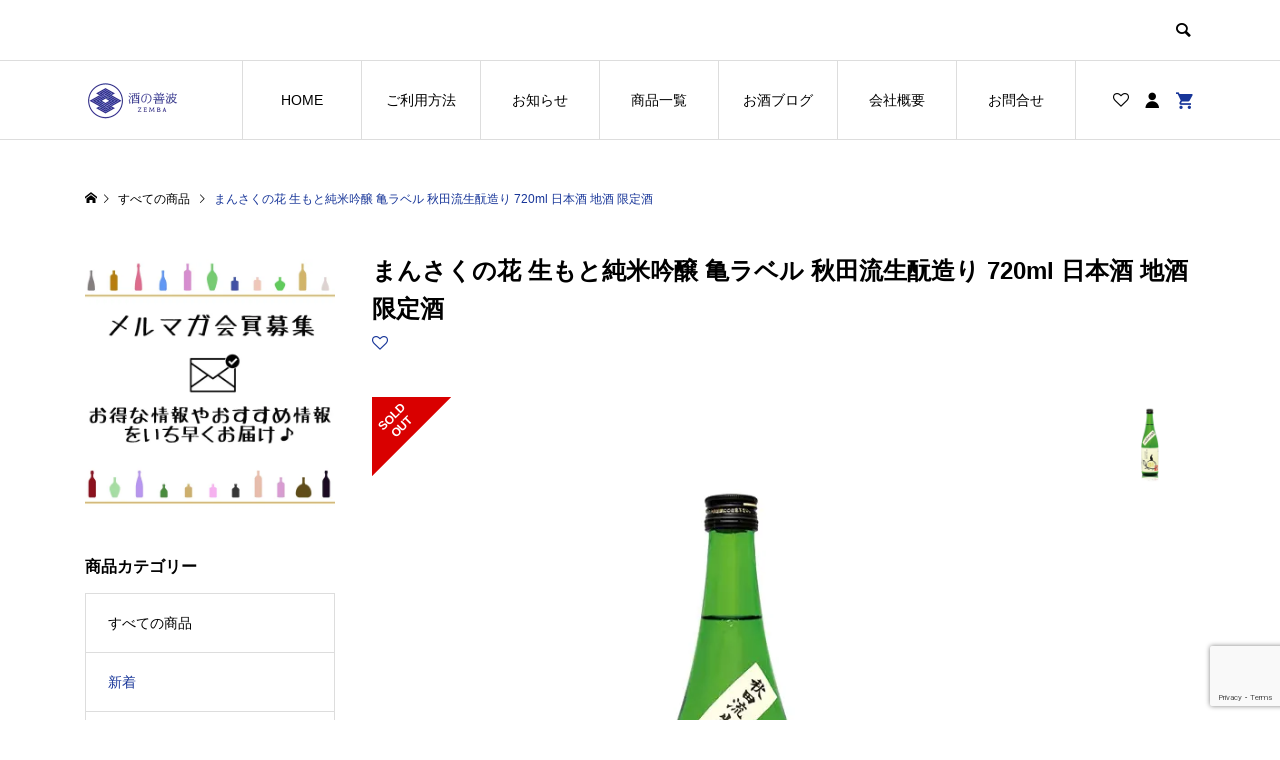

--- FILE ---
content_type: text/html; charset=UTF-8
request_url: https://azabu-zemba.com/product/5892-2/
body_size: 30621
content:
<!DOCTYPE html><html dir="ltr" lang="ja" prefix="og: https://ogp.me/ns#"><head ><meta charset="UTF-8"><meta name="description" content="速醸を「兎」生もとを「亀」になぞらえた社長プロデュースの１本香りは9号系で穏やかですが、熟成した甘みと濃密に混じりあい、やや華やかな印象さえ受けます。亀の尾の純米吟醸らしく口に含んだ瞬間は澄んだ印象を受けますが、その後甘みを帯びた旨味が時間をかけて膨らんでいきます。&lt;蔵元コメント&gt;秋田流生もと造りと呼ばれる、ドリルを使って徹底的に米を粉砕する特別な製法で醸しています。当社は生もと造りを年に最大4本しか行わないので、本数がとても少ないです。抜群の出来ですので、見つけたらぜひ手に取ってくださいね。商品詳細蔵元：日の丸酒造株式会社地域：秋田原料米：秋田県産亀の尾精米歩合：55%アルコール：16%日本酒度：-1.0酸度：1.9アミノ酸度：1.3使用酵母：協会9号酵母内容量：720ml※こちらの商品はクール便での配送をお勧め致します。（カート画面にてクール便にご変更頂けます）"><meta name="viewport" content="width=device-width"><title>まんさくの花 生もと純米吟醸 亀ラベル 秋田流生酛造り 720ml 日本酒 地酒 限定酒 | 株式会社善波 酒の善波</title><style>img:is([sizes="auto" i], [sizes^="auto," i]) { contain-intrinsic-size: 3000px 1500px }</style><meta name="robots" content="max-image-preview:large" /><meta name="google-site-verification" content="P6WgDxTQqWtuDLre5RYlGkKBDEJk6gWdiV6epZ9ynHM" /><link rel="canonical" href="https://azabu-zemba.com/product/5892-2/" /><meta name="generator" content="All in One SEO (AIOSEO) 4.9.3" /><meta name="google-site-verification" content="P6WgDxTQqWtuDLre5RYlGkKBDEJk6gWdiV6epZ9ynHM" /><meta property="og:locale" content="ja_JP" /><meta property="og:site_name" content="株式会社善波　酒の善波 | 東麻布からお酒をお届け。酒の善波オンラインストア" /><meta property="og:type" content="article" /><meta property="og:title" content="まんさくの花 生もと純米吟醸 亀ラベル 秋田流生酛造り 720ml 日本酒 地酒 限定酒 | 株式会社善波 酒の善波" /><meta property="og:url" content="https://azabu-zemba.com/product/5892-2/" /><meta property="article:published_time" content="2023-01-20T00:40:10+00:00" /><meta property="article:modified_time" content="2024-03-07T06:39:24+00:00" /><meta name="twitter:card" content="summary" /><meta name="twitter:site" content="@sakenozemba" /><meta name="twitter:title" content="まんさくの花 生もと純米吟醸 亀ラベル 秋田流生酛造り 720ml 日本酒 地酒 限定酒 | 株式会社善波 酒の善波" /> <script type="application/ld+json" class="aioseo-schema">{"@context":"https:\/\/schema.org","@graph":[{"@type":"BreadcrumbList","@id":"https:\/\/azabu-zemba.com\/product\/5892-2\/#breadcrumblist","itemListElement":[{"@type":"ListItem","@id":"https:\/\/azabu-zemba.com#listItem","position":1,"name":"\u30db\u30fc\u30e0","item":"https:\/\/azabu-zemba.com","nextItem":{"@type":"ListItem","@id":"https:\/\/azabu-zemba.com\/products\/#listItem","name":"\u5546\u54c1\u4e00\u89a7"}},{"@type":"ListItem","@id":"https:\/\/azabu-zemba.com\/products\/#listItem","position":2,"name":"\u5546\u54c1\u4e00\u89a7","item":"https:\/\/azabu-zemba.com\/products\/","nextItem":{"@type":"ListItem","@id":"https:\/\/azabu-zemba.com\/products\/sake\/#listItem","name":"\u65e5\u672c\u9152"},"previousItem":{"@type":"ListItem","@id":"https:\/\/azabu-zemba.com#listItem","name":"\u30db\u30fc\u30e0"}},{"@type":"ListItem","@id":"https:\/\/azabu-zemba.com\/products\/sake\/#listItem","position":3,"name":"\u65e5\u672c\u9152","item":"https:\/\/azabu-zemba.com\/products\/sake\/","nextItem":{"@type":"ListItem","@id":"https:\/\/azabu-zemba.com\/products\/sake\/junmaiginjousyu\/#listItem","name":"\u7d14\u7c73\u541f\u91b8\u9152"},"previousItem":{"@type":"ListItem","@id":"https:\/\/azabu-zemba.com\/products\/#listItem","name":"\u5546\u54c1\u4e00\u89a7"}},{"@type":"ListItem","@id":"https:\/\/azabu-zemba.com\/products\/sake\/junmaiginjousyu\/#listItem","position":4,"name":"\u7d14\u7c73\u541f\u91b8\u9152","item":"https:\/\/azabu-zemba.com\/products\/sake\/junmaiginjousyu\/","nextItem":{"@type":"ListItem","@id":"https:\/\/azabu-zemba.com\/product\/5892-2\/#listItem","name":"\u307e\u3093\u3055\u304f\u306e\u82b1 \u751f\u3082\u3068\u7d14\u7c73\u541f\u91b8 \u4e80\u30e9\u30d9\u30eb \u79cb\u7530\u6d41\u751f\u915b\u9020\u308a 720ml \u65e5\u672c\u9152 \u5730\u9152 \u9650\u5b9a\u9152"},"previousItem":{"@type":"ListItem","@id":"https:\/\/azabu-zemba.com\/products\/sake\/#listItem","name":"\u65e5\u672c\u9152"}},{"@type":"ListItem","@id":"https:\/\/azabu-zemba.com\/product\/5892-2\/#listItem","position":5,"name":"\u307e\u3093\u3055\u304f\u306e\u82b1 \u751f\u3082\u3068\u7d14\u7c73\u541f\u91b8 \u4e80\u30e9\u30d9\u30eb \u79cb\u7530\u6d41\u751f\u915b\u9020\u308a 720ml \u65e5\u672c\u9152 \u5730\u9152 \u9650\u5b9a\u9152","previousItem":{"@type":"ListItem","@id":"https:\/\/azabu-zemba.com\/products\/sake\/junmaiginjousyu\/#listItem","name":"\u7d14\u7c73\u541f\u91b8\u9152"}}]},{"@type":"ItemPage","@id":"https:\/\/azabu-zemba.com\/product\/5892-2\/#itempage","url":"https:\/\/azabu-zemba.com\/product\/5892-2\/","name":"\u307e\u3093\u3055\u304f\u306e\u82b1 \u751f\u3082\u3068\u7d14\u7c73\u541f\u91b8 \u4e80\u30e9\u30d9\u30eb \u79cb\u7530\u6d41\u751f\u915b\u9020\u308a 720ml \u65e5\u672c\u9152 \u5730\u9152 \u9650\u5b9a\u9152 | \u682a\u5f0f\u4f1a\u793e\u5584\u6ce2 \u9152\u306e\u5584\u6ce2","inLanguage":"ja","isPartOf":{"@id":"https:\/\/azabu-zemba.com\/#website"},"breadcrumb":{"@id":"https:\/\/azabu-zemba.com\/product\/5892-2\/#breadcrumblist"},"image":{"@type":"ImageObject","url":"https:\/\/azabu-zemba.com\/wp-content\/uploads\/2023\/01\/mansaku-kimoto-kame-720.jpg","@id":"https:\/\/azabu-zemba.com\/product\/5892-2\/#mainImage","width":800,"height":800,"caption":"\u307e\u3093\u3055\u304f\u306e\u82b1 \u751f\u3082\u3068\u7d14\u7c73\u541f\u91b8 \u4e80\u30e9\u30d9\u30eb \u79cb\u7530\u6d41\u751f\u915b\u9020\u308a 720ml \u65e5\u672c\u9152 \u5730\u9152 \u9650\u5b9a\u9152"},"primaryImageOfPage":{"@id":"https:\/\/azabu-zemba.com\/product\/5892-2\/#mainImage"},"datePublished":"2023-01-20T09:40:10+09:00","dateModified":"2024-03-07T15:39:24+09:00"},{"@type":"Organization","@id":"https:\/\/azabu-zemba.com\/#organization","name":"\u682a\u5f0f\u4f1a\u793e\u5584\u6ce2\u3000\u9152\u306e\u5584\u6ce2","description":"\u6771\u9ebb\u5e03\u304b\u3089\u304a\u9152\u3092\u304a\u5c4a\u3051\u3002\u9152\u306e\u5584\u6ce2\u30aa\u30f3\u30e9\u30a4\u30f3\u30b9\u30c8\u30a2","url":"https:\/\/azabu-zemba.com\/","telephone":"+81335852525","logo":{"@type":"ImageObject","url":"https:\/\/azabu-zemba.com\/wp-content\/uploads\/2022\/06\/zemba-logo-sp-2.png","@id":"https:\/\/azabu-zemba.com\/product\/5892-2\/#organizationLogo","width":160,"height":70},"image":{"@id":"https:\/\/azabu-zemba.com\/product\/5892-2\/#organizationLogo"},"sameAs":["https:\/\/twitter.com\/sakenozemba","https:\/\/www.instagram.com\/zemba_azabu\/"]},{"@type":"WebSite","@id":"https:\/\/azabu-zemba.com\/#website","url":"https:\/\/azabu-zemba.com\/","name":"\u682a\u5f0f\u4f1a\u793e\u5584\u6ce2\u3000\u9152\u306e\u5584\u6ce2","description":"\u6771\u9ebb\u5e03\u304b\u3089\u304a\u9152\u3092\u304a\u5c4a\u3051\u3002\u9152\u306e\u5584\u6ce2\u30aa\u30f3\u30e9\u30a4\u30f3\u30b9\u30c8\u30a2","inLanguage":"ja","publisher":{"@id":"https:\/\/azabu-zemba.com\/#organization"}}]}</script> <link rel='dns-prefetch' href='//static.addtoany.com' /><link rel="alternate" type="application/rss+xml" title="株式会社善波　酒の善波 &raquo; まんさくの花 生もと純米吟醸 亀ラベル 秋田流生酛造り 720ml 日本酒 地酒 限定酒 のコメントのフィード" href="https://azabu-zemba.com/product/5892-2/feed/" />  <script src="//www.googletagmanager.com/gtag/js?id=G-C67HQQE5E6"  data-cfasync="false" data-wpfc-render="false" type="text/javascript" async></script> <script data-cfasync="false" data-wpfc-render="false" type="text/javascript">var mi_version = '9.11.1';
				var mi_track_user = true;
				var mi_no_track_reason = '';
								var MonsterInsightsDefaultLocations = {"page_location":"https:\/\/azabu-zemba.com\/product\/5892-2\/"};
								if ( typeof MonsterInsightsPrivacyGuardFilter === 'function' ) {
					var MonsterInsightsLocations = (typeof MonsterInsightsExcludeQuery === 'object') ? MonsterInsightsPrivacyGuardFilter( MonsterInsightsExcludeQuery ) : MonsterInsightsPrivacyGuardFilter( MonsterInsightsDefaultLocations );
				} else {
					var MonsterInsightsLocations = (typeof MonsterInsightsExcludeQuery === 'object') ? MonsterInsightsExcludeQuery : MonsterInsightsDefaultLocations;
				}

								var disableStrs = [
										'ga-disable-G-C67HQQE5E6',
									];

				/* Function to detect opted out users */
				function __gtagTrackerIsOptedOut() {
					for (var index = 0; index < disableStrs.length; index++) {
						if (document.cookie.indexOf(disableStrs[index] + '=true') > -1) {
							return true;
						}
					}

					return false;
				}

				/* Disable tracking if the opt-out cookie exists. */
				if (__gtagTrackerIsOptedOut()) {
					for (var index = 0; index < disableStrs.length; index++) {
						window[disableStrs[index]] = true;
					}
				}

				/* Opt-out function */
				function __gtagTrackerOptout() {
					for (var index = 0; index < disableStrs.length; index++) {
						document.cookie = disableStrs[index] + '=true; expires=Thu, 31 Dec 2099 23:59:59 UTC; path=/';
						window[disableStrs[index]] = true;
					}
				}

				if ('undefined' === typeof gaOptout) {
					function gaOptout() {
						__gtagTrackerOptout();
					}
				}
								window.dataLayer = window.dataLayer || [];

				window.MonsterInsightsDualTracker = {
					helpers: {},
					trackers: {},
				};
				if (mi_track_user) {
					function __gtagDataLayer() {
						dataLayer.push(arguments);
					}

					function __gtagTracker(type, name, parameters) {
						if (!parameters) {
							parameters = {};
						}

						if (parameters.send_to) {
							__gtagDataLayer.apply(null, arguments);
							return;
						}

						if (type === 'event') {
														parameters.send_to = monsterinsights_frontend.v4_id;
							var hookName = name;
							if (typeof parameters['event_category'] !== 'undefined') {
								hookName = parameters['event_category'] + ':' + name;
							}

							if (typeof MonsterInsightsDualTracker.trackers[hookName] !== 'undefined') {
								MonsterInsightsDualTracker.trackers[hookName](parameters);
							} else {
								__gtagDataLayer('event', name, parameters);
							}
							
						} else {
							__gtagDataLayer.apply(null, arguments);
						}
					}

					__gtagTracker('js', new Date());
					__gtagTracker('set', {
						'developer_id.dZGIzZG': true,
											});
					if ( MonsterInsightsLocations.page_location ) {
						__gtagTracker('set', MonsterInsightsLocations);
					}
										__gtagTracker('config', 'G-C67HQQE5E6', {"forceSSL":"true","link_attribution":"true"} );
										window.gtag = __gtagTracker;										(function () {
						/* https://developers.google.com/analytics/devguides/collection/analyticsjs/ */
						/* ga and __gaTracker compatibility shim. */
						var noopfn = function () {
							return null;
						};
						var newtracker = function () {
							return new Tracker();
						};
						var Tracker = function () {
							return null;
						};
						var p = Tracker.prototype;
						p.get = noopfn;
						p.set = noopfn;
						p.send = function () {
							var args = Array.prototype.slice.call(arguments);
							args.unshift('send');
							__gaTracker.apply(null, args);
						};
						var __gaTracker = function () {
							var len = arguments.length;
							if (len === 0) {
								return;
							}
							var f = arguments[len - 1];
							if (typeof f !== 'object' || f === null || typeof f.hitCallback !== 'function') {
								if ('send' === arguments[0]) {
									var hitConverted, hitObject = false, action;
									if ('event' === arguments[1]) {
										if ('undefined' !== typeof arguments[3]) {
											hitObject = {
												'eventAction': arguments[3],
												'eventCategory': arguments[2],
												'eventLabel': arguments[4],
												'value': arguments[5] ? arguments[5] : 1,
											}
										}
									}
									if ('pageview' === arguments[1]) {
										if ('undefined' !== typeof arguments[2]) {
											hitObject = {
												'eventAction': 'page_view',
												'page_path': arguments[2],
											}
										}
									}
									if (typeof arguments[2] === 'object') {
										hitObject = arguments[2];
									}
									if (typeof arguments[5] === 'object') {
										Object.assign(hitObject, arguments[5]);
									}
									if ('undefined' !== typeof arguments[1].hitType) {
										hitObject = arguments[1];
										if ('pageview' === hitObject.hitType) {
											hitObject.eventAction = 'page_view';
										}
									}
									if (hitObject) {
										action = 'timing' === arguments[1].hitType ? 'timing_complete' : hitObject.eventAction;
										hitConverted = mapArgs(hitObject);
										__gtagTracker('event', action, hitConverted);
									}
								}
								return;
							}

							function mapArgs(args) {
								var arg, hit = {};
								var gaMap = {
									'eventCategory': 'event_category',
									'eventAction': 'event_action',
									'eventLabel': 'event_label',
									'eventValue': 'event_value',
									'nonInteraction': 'non_interaction',
									'timingCategory': 'event_category',
									'timingVar': 'name',
									'timingValue': 'value',
									'timingLabel': 'event_label',
									'page': 'page_path',
									'location': 'page_location',
									'title': 'page_title',
									'referrer' : 'page_referrer',
								};
								for (arg in args) {
																		if (!(!args.hasOwnProperty(arg) || !gaMap.hasOwnProperty(arg))) {
										hit[gaMap[arg]] = args[arg];
									} else {
										hit[arg] = args[arg];
									}
								}
								return hit;
							}

							try {
								f.hitCallback();
							} catch (ex) {
							}
						};
						__gaTracker.create = newtracker;
						__gaTracker.getByName = newtracker;
						__gaTracker.getAll = function () {
							return [];
						};
						__gaTracker.remove = noopfn;
						__gaTracker.loaded = true;
						window['__gaTracker'] = __gaTracker;
					})();
									} else {
										console.log("");
					(function () {
						function __gtagTracker() {
							return null;
						}

						window['__gtagTracker'] = __gtagTracker;
						window['gtag'] = __gtagTracker;
					})();
									}</script> <link rel='stylesheet' id='wsb-css' href='https://azabu-zemba.com/wp-content/cache/autoptimize/css/autoptimize_single_04d605ba60bdf3feed31bfb5f5024a1b.css?ver=6.8.3' type='text/css' media='all' /><link rel='stylesheet' id='xoo-aff-style-css' href='https://azabu-zemba.com/wp-content/cache/autoptimize/css/autoptimize_single_4a86a5bfdc442661b32424ba5d95d24c.css?ver=2.1.0' type='text/css' media='all' /><style id='xoo-aff-style-inline-css' type='text/css'>.xoo-aff-input-group .xoo-aff-input-icon{
	background-color:  #eee;
	color:  #555;
	max-width: 40px;
	min-width: 40px;
	border-color:  #ccc;
	border-width: 1px;
	font-size: 14px;
}
.xoo-aff-group{
	margin-bottom: 30px;
}

.xoo-aff-group input[type="text"], .xoo-aff-group input[type="password"], .xoo-aff-group input[type="email"], .xoo-aff-group input[type="number"], .xoo-aff-group select, .xoo-aff-group select + .select2, .xoo-aff-group input[type="tel"], .xoo-aff-group input[type="file"]{
	background-color: #fff;
	color: #777;
	border-width: 1px;
	border-color: #cccccc;
	height: 50px;
}


.xoo-aff-group input[type="file"]{
	line-height: calc(50px - 13px);
}



.xoo-aff-group input[type="text"]::placeholder, .xoo-aff-group input[type="password"]::placeholder, .xoo-aff-group input[type="email"]::placeholder, .xoo-aff-group input[type="number"]::placeholder, .xoo-aff-group select::placeholder, .xoo-aff-group input[type="tel"]::placeholder, .xoo-aff-group .select2-selection__rendered, .xoo-aff-group .select2-container--default .select2-selection--single .select2-selection__rendered, .xoo-aff-group input[type="file"]::placeholder, .xoo-aff-group input::file-selector-button{
	color: #777;
}

.xoo-aff-group input[type="text"]:focus, .xoo-aff-group input[type="password"]:focus, .xoo-aff-group input[type="email"]:focus, .xoo-aff-group input[type="number"]:focus, .xoo-aff-group select:focus, .xoo-aff-group select + .select2:focus, .xoo-aff-group input[type="tel"]:focus, .xoo-aff-group input[type="file"]:focus{
	background-color: #ededed;
	color: #000;
}

[placeholder]:focus::-webkit-input-placeholder{
	color: #000!important;
}


.xoo-aff-input-icon + input[type="text"], .xoo-aff-input-icon + input[type="password"], .xoo-aff-input-icon + input[type="email"], .xoo-aff-input-icon + input[type="number"], .xoo-aff-input-icon + select, .xoo-aff-input-icon + select + .select2,  .xoo-aff-input-icon + input[type="tel"], .xoo-aff-input-icon + input[type="file"]{
	border-bottom-left-radius: 0;
	border-top-left-radius: 0;
}</style><link rel='stylesheet' id='xoo-aff-font-awesome5-css' href='https://azabu-zemba.com/wp-content/plugins/waitlist-woocommerce/xoo-form-fields-fw/lib/fontawesome5/css/all.min.css?ver=6.8.3' type='text/css' media='all' /><link rel='stylesheet' id='wp-block-library-css' href='https://azabu-zemba.com/wp-includes/css/dist/block-library/style.min.css?ver=6.8.3' type='text/css' media='all' /><style id='classic-theme-styles-inline-css' type='text/css'>/*! This file is auto-generated */
.wp-block-button__link{color:#fff;background-color:#32373c;border-radius:9999px;box-shadow:none;text-decoration:none;padding:calc(.667em + 2px) calc(1.333em + 2px);font-size:1.125em}.wp-block-file__button{background:#32373c;color:#fff;text-decoration:none}</style><link rel='stylesheet' id='aioseo/css/src/vue/standalone/blocks/table-of-contents/global.scss-css' href='https://azabu-zemba.com/wp-content/cache/autoptimize/css/autoptimize_single_8aeaa129c1f80e6e5dbaa329351d1482.css?ver=4.9.3' type='text/css' media='all' /><link rel='stylesheet' id='liquid-block-speech-css' href='https://azabu-zemba.com/wp-content/cache/autoptimize/css/autoptimize_single_b1c191916d9d604f0f5bdcb7e1d783d5.css?ver=6.8.3' type='text/css' media='all' /><style id='global-styles-inline-css' type='text/css'>:root{--wp--preset--aspect-ratio--square: 1;--wp--preset--aspect-ratio--4-3: 4/3;--wp--preset--aspect-ratio--3-4: 3/4;--wp--preset--aspect-ratio--3-2: 3/2;--wp--preset--aspect-ratio--2-3: 2/3;--wp--preset--aspect-ratio--16-9: 16/9;--wp--preset--aspect-ratio--9-16: 9/16;--wp--preset--color--black: #000000;--wp--preset--color--cyan-bluish-gray: #abb8c3;--wp--preset--color--white: #ffffff;--wp--preset--color--pale-pink: #f78da7;--wp--preset--color--vivid-red: #cf2e2e;--wp--preset--color--luminous-vivid-orange: #ff6900;--wp--preset--color--luminous-vivid-amber: #fcb900;--wp--preset--color--light-green-cyan: #7bdcb5;--wp--preset--color--vivid-green-cyan: #00d084;--wp--preset--color--pale-cyan-blue: #8ed1fc;--wp--preset--color--vivid-cyan-blue: #0693e3;--wp--preset--color--vivid-purple: #9b51e0;--wp--preset--gradient--vivid-cyan-blue-to-vivid-purple: linear-gradient(135deg,rgba(6,147,227,1) 0%,rgb(155,81,224) 100%);--wp--preset--gradient--light-green-cyan-to-vivid-green-cyan: linear-gradient(135deg,rgb(122,220,180) 0%,rgb(0,208,130) 100%);--wp--preset--gradient--luminous-vivid-amber-to-luminous-vivid-orange: linear-gradient(135deg,rgba(252,185,0,1) 0%,rgba(255,105,0,1) 100%);--wp--preset--gradient--luminous-vivid-orange-to-vivid-red: linear-gradient(135deg,rgba(255,105,0,1) 0%,rgb(207,46,46) 100%);--wp--preset--gradient--very-light-gray-to-cyan-bluish-gray: linear-gradient(135deg,rgb(238,238,238) 0%,rgb(169,184,195) 100%);--wp--preset--gradient--cool-to-warm-spectrum: linear-gradient(135deg,rgb(74,234,220) 0%,rgb(151,120,209) 20%,rgb(207,42,186) 40%,rgb(238,44,130) 60%,rgb(251,105,98) 80%,rgb(254,248,76) 100%);--wp--preset--gradient--blush-light-purple: linear-gradient(135deg,rgb(255,206,236) 0%,rgb(152,150,240) 100%);--wp--preset--gradient--blush-bordeaux: linear-gradient(135deg,rgb(254,205,165) 0%,rgb(254,45,45) 50%,rgb(107,0,62) 100%);--wp--preset--gradient--luminous-dusk: linear-gradient(135deg,rgb(255,203,112) 0%,rgb(199,81,192) 50%,rgb(65,88,208) 100%);--wp--preset--gradient--pale-ocean: linear-gradient(135deg,rgb(255,245,203) 0%,rgb(182,227,212) 50%,rgb(51,167,181) 100%);--wp--preset--gradient--electric-grass: linear-gradient(135deg,rgb(202,248,128) 0%,rgb(113,206,126) 100%);--wp--preset--gradient--midnight: linear-gradient(135deg,rgb(2,3,129) 0%,rgb(40,116,252) 100%);--wp--preset--font-size--small: 13px;--wp--preset--font-size--medium: 20px;--wp--preset--font-size--large: 36px;--wp--preset--font-size--x-large: 42px;--wp--preset--spacing--20: 0.44rem;--wp--preset--spacing--30: 0.67rem;--wp--preset--spacing--40: 1rem;--wp--preset--spacing--50: 1.5rem;--wp--preset--spacing--60: 2.25rem;--wp--preset--spacing--70: 3.38rem;--wp--preset--spacing--80: 5.06rem;--wp--preset--shadow--natural: 6px 6px 9px rgba(0, 0, 0, 0.2);--wp--preset--shadow--deep: 12px 12px 50px rgba(0, 0, 0, 0.4);--wp--preset--shadow--sharp: 6px 6px 0px rgba(0, 0, 0, 0.2);--wp--preset--shadow--outlined: 6px 6px 0px -3px rgba(255, 255, 255, 1), 6px 6px rgba(0, 0, 0, 1);--wp--preset--shadow--crisp: 6px 6px 0px rgba(0, 0, 0, 1);}:where(.is-layout-flex){gap: 0.5em;}:where(.is-layout-grid){gap: 0.5em;}body .is-layout-flex{display: flex;}.is-layout-flex{flex-wrap: wrap;align-items: center;}.is-layout-flex > :is(*, div){margin: 0;}body .is-layout-grid{display: grid;}.is-layout-grid > :is(*, div){margin: 0;}:where(.wp-block-columns.is-layout-flex){gap: 2em;}:where(.wp-block-columns.is-layout-grid){gap: 2em;}:where(.wp-block-post-template.is-layout-flex){gap: 1.25em;}:where(.wp-block-post-template.is-layout-grid){gap: 1.25em;}.has-black-color{color: var(--wp--preset--color--black) !important;}.has-cyan-bluish-gray-color{color: var(--wp--preset--color--cyan-bluish-gray) !important;}.has-white-color{color: var(--wp--preset--color--white) !important;}.has-pale-pink-color{color: var(--wp--preset--color--pale-pink) !important;}.has-vivid-red-color{color: var(--wp--preset--color--vivid-red) !important;}.has-luminous-vivid-orange-color{color: var(--wp--preset--color--luminous-vivid-orange) !important;}.has-luminous-vivid-amber-color{color: var(--wp--preset--color--luminous-vivid-amber) !important;}.has-light-green-cyan-color{color: var(--wp--preset--color--light-green-cyan) !important;}.has-vivid-green-cyan-color{color: var(--wp--preset--color--vivid-green-cyan) !important;}.has-pale-cyan-blue-color{color: var(--wp--preset--color--pale-cyan-blue) !important;}.has-vivid-cyan-blue-color{color: var(--wp--preset--color--vivid-cyan-blue) !important;}.has-vivid-purple-color{color: var(--wp--preset--color--vivid-purple) !important;}.has-black-background-color{background-color: var(--wp--preset--color--black) !important;}.has-cyan-bluish-gray-background-color{background-color: var(--wp--preset--color--cyan-bluish-gray) !important;}.has-white-background-color{background-color: var(--wp--preset--color--white) !important;}.has-pale-pink-background-color{background-color: var(--wp--preset--color--pale-pink) !important;}.has-vivid-red-background-color{background-color: var(--wp--preset--color--vivid-red) !important;}.has-luminous-vivid-orange-background-color{background-color: var(--wp--preset--color--luminous-vivid-orange) !important;}.has-luminous-vivid-amber-background-color{background-color: var(--wp--preset--color--luminous-vivid-amber) !important;}.has-light-green-cyan-background-color{background-color: var(--wp--preset--color--light-green-cyan) !important;}.has-vivid-green-cyan-background-color{background-color: var(--wp--preset--color--vivid-green-cyan) !important;}.has-pale-cyan-blue-background-color{background-color: var(--wp--preset--color--pale-cyan-blue) !important;}.has-vivid-cyan-blue-background-color{background-color: var(--wp--preset--color--vivid-cyan-blue) !important;}.has-vivid-purple-background-color{background-color: var(--wp--preset--color--vivid-purple) !important;}.has-black-border-color{border-color: var(--wp--preset--color--black) !important;}.has-cyan-bluish-gray-border-color{border-color: var(--wp--preset--color--cyan-bluish-gray) !important;}.has-white-border-color{border-color: var(--wp--preset--color--white) !important;}.has-pale-pink-border-color{border-color: var(--wp--preset--color--pale-pink) !important;}.has-vivid-red-border-color{border-color: var(--wp--preset--color--vivid-red) !important;}.has-luminous-vivid-orange-border-color{border-color: var(--wp--preset--color--luminous-vivid-orange) !important;}.has-luminous-vivid-amber-border-color{border-color: var(--wp--preset--color--luminous-vivid-amber) !important;}.has-light-green-cyan-border-color{border-color: var(--wp--preset--color--light-green-cyan) !important;}.has-vivid-green-cyan-border-color{border-color: var(--wp--preset--color--vivid-green-cyan) !important;}.has-pale-cyan-blue-border-color{border-color: var(--wp--preset--color--pale-cyan-blue) !important;}.has-vivid-cyan-blue-border-color{border-color: var(--wp--preset--color--vivid-cyan-blue) !important;}.has-vivid-purple-border-color{border-color: var(--wp--preset--color--vivid-purple) !important;}.has-vivid-cyan-blue-to-vivid-purple-gradient-background{background: var(--wp--preset--gradient--vivid-cyan-blue-to-vivid-purple) !important;}.has-light-green-cyan-to-vivid-green-cyan-gradient-background{background: var(--wp--preset--gradient--light-green-cyan-to-vivid-green-cyan) !important;}.has-luminous-vivid-amber-to-luminous-vivid-orange-gradient-background{background: var(--wp--preset--gradient--luminous-vivid-amber-to-luminous-vivid-orange) !important;}.has-luminous-vivid-orange-to-vivid-red-gradient-background{background: var(--wp--preset--gradient--luminous-vivid-orange-to-vivid-red) !important;}.has-very-light-gray-to-cyan-bluish-gray-gradient-background{background: var(--wp--preset--gradient--very-light-gray-to-cyan-bluish-gray) !important;}.has-cool-to-warm-spectrum-gradient-background{background: var(--wp--preset--gradient--cool-to-warm-spectrum) !important;}.has-blush-light-purple-gradient-background{background: var(--wp--preset--gradient--blush-light-purple) !important;}.has-blush-bordeaux-gradient-background{background: var(--wp--preset--gradient--blush-bordeaux) !important;}.has-luminous-dusk-gradient-background{background: var(--wp--preset--gradient--luminous-dusk) !important;}.has-pale-ocean-gradient-background{background: var(--wp--preset--gradient--pale-ocean) !important;}.has-electric-grass-gradient-background{background: var(--wp--preset--gradient--electric-grass) !important;}.has-midnight-gradient-background{background: var(--wp--preset--gradient--midnight) !important;}.has-small-font-size{font-size: var(--wp--preset--font-size--small) !important;}.has-medium-font-size{font-size: var(--wp--preset--font-size--medium) !important;}.has-large-font-size{font-size: var(--wp--preset--font-size--large) !important;}.has-x-large-font-size{font-size: var(--wp--preset--font-size--x-large) !important;}
:where(.wp-block-post-template.is-layout-flex){gap: 1.25em;}:where(.wp-block-post-template.is-layout-grid){gap: 1.25em;}
:where(.wp-block-columns.is-layout-flex){gap: 2em;}:where(.wp-block-columns.is-layout-grid){gap: 2em;}
:root :where(.wp-block-pullquote){font-size: 1.5em;line-height: 1.6;}</style><link rel='stylesheet' id='woocommerce-layout-css' href='https://azabu-zemba.com/wp-content/cache/autoptimize/css/autoptimize_single_e98f5279cacaef826050eb2595082e77.css?ver=10.4.3' type='text/css' media='all' /><link rel='stylesheet' id='woocommerce-smallscreen-css' href='https://azabu-zemba.com/wp-content/cache/autoptimize/css/autoptimize_single_59d266c0ea580aae1113acb3761f7ad5.css?ver=10.4.3' type='text/css' media='only screen and (max-width: 768px)' /><link rel='stylesheet' id='woocommerce-general-css' href='https://azabu-zemba.com/wp-content/cache/autoptimize/css/autoptimize_single_0a5cfa15a1c3bce6319a071a84e71e83.css?ver=10.4.3' type='text/css' media='all' /><style id='woocommerce-inline-inline-css' type='text/css'>.woocommerce form .form-row .required { visibility: visible; }</style><link rel='stylesheet' id='xoo-wl-style-css' href='https://azabu-zemba.com/wp-content/cache/autoptimize/css/autoptimize_single_3b4ebb877a1bbd5875c39b9e2fe52247.css?ver=2.8.5' type='text/css' media='all' /><style id='xoo-wl-style-inline-css' type='text/css'>button.xoo-wl-action-btn{
				background-color: #333;
				color: #fff;
				padding: 10px;
			}
			button.xoo-wl-submit-btn{
				max-width: 300px;
			}
			button.xoo-wl-open-form-btn{
				max-width: 300px;
			}
			.xoo-wl-inmodal{
				max-width: 600px;
				max-height: 600px;
			}
		
				.xoo-wl-modal:before {
				    content: '';
				    display: inline-block;
				    height: 100%;
				    vertical-align: middle;
				    margin-right: -0.25em;
				}</style><link rel='stylesheet' id='xoo-wl-fonts-css' href='https://azabu-zemba.com/wp-content/cache/autoptimize/css/autoptimize_single_bc8324d20a79f283ae25914245b740e8.css?ver=2.8.5' type='text/css' media='all' /><link rel='stylesheet' id='ego-style-css' href='https://azabu-zemba.com/wp-content/cache/autoptimize/css/autoptimize_single_71335ce275a7abc2618d054054e7fb41.css?ver=1.7.1' type='text/css' media='all' /><link rel='stylesheet' id='ego-slick-css' href='https://azabu-zemba.com/wp-content/themes/ego_woocommerce_tcd079/css/slick.min.css?ver=1.7.1' type='text/css' media='all' /><link rel='stylesheet' id='ego-perfect-scrollbar-css' href='https://azabu-zemba.com/wp-content/cache/autoptimize/css/autoptimize_single_a0e868d26ca6997a42326e5fdc2d86b8.css?ver=1.7.1' type='text/css' media='all' /><link rel='stylesheet' id='ego-woocommerce-css' href='https://azabu-zemba.com/wp-content/cache/autoptimize/css/autoptimize_single_100930bf6784ae001ee25d7eafc8be29.css?ver=1.7.1' type='text/css' media='all' /><link rel='stylesheet' id='flexible-shipping-free-shipping-css' href='https://azabu-zemba.com/wp-content/cache/autoptimize/css/autoptimize_single_0897f36447762add323908ce82f10a39.css?ver=6.4.5.2' type='text/css' media='all' /><link rel='stylesheet' id='addtoany-css' href='https://azabu-zemba.com/wp-content/plugins/add-to-any/addtoany.min.css?ver=1.16' type='text/css' media='all' /> <script type="text/javascript" src="https://azabu-zemba.com/wp-includes/js/jquery/jquery.min.js?ver=3.7.1" id="jquery-core-js"></script> <script type="text/javascript" src="https://azabu-zemba.com/wp-includes/js/jquery/jquery-migrate.min.js?ver=3.4.1" id="jquery-migrate-js"></script> <script type="text/javascript" id="xoo-aff-js-js-extra">var xoo_aff_localize = {"adminurl":"https:\/\/azabu-zemba.com\/wp-admin\/admin-ajax.php","password_strength":{"min_password_strength":3,"i18n_password_error":"\u3088\u308a\u5f37\u529b\u306a\u30d1\u30b9\u30ef\u30fc\u30c9\u3092\u5165\u529b\u3057\u3066\u304f\u3060\u3055\u3044\u3002","i18n_password_hint":"\u30d2\u30f3\u30c8: \u30d1\u30b9\u30ef\u30fc\u30c9\u306f\u5c11\u306a\u304f\u3068\u30827\u6587\u5b57\u4ee5\u4e0a\u3067\u3042\u308b\u3079\u304d\u3067\u3059\u3002\u3088\u308a\u5f37\u56fa\u306b\u3059\u308b\u305f\u3081\u306b\u306f\u5927\u6587\u5b57\u3068\u5c0f\u6587\u5b57\u3001\u6570\u5b57\u3001 ! &quot; ? $ % ^ &amp; ) \u306e\u3088\u3046\u306a\u8a18\u53f7\u3092\u4f7f\u3044\u307e\u3057\u3087\u3046\u3002"}};</script> <script type="text/javascript" src="https://azabu-zemba.com/wp-content/cache/autoptimize/js/autoptimize_single_4d51049d58d5b75ba6ad55c88314a14f.js?ver=2.1.0" id="xoo-aff-js-js" defer="defer" data-wp-strategy="defer"></script> <script type="text/javascript" src="https://azabu-zemba.com/wp-content/plugins/google-analytics-for-wordpress/assets/js/frontend-gtag.min.js?ver=9.11.1" id="monsterinsights-frontend-script-js" async="async" data-wp-strategy="async"></script> <script data-cfasync="false" data-wpfc-render="false" type="text/javascript" id='monsterinsights-frontend-script-js-extra'>var monsterinsights_frontend = {"js_events_tracking":"true","download_extensions":"doc,pdf,ppt,zip,xls,docx,pptx,xlsx","inbound_paths":"[{\"path\":\"\\\/go\\\/\",\"label\":\"affiliate\"},{\"path\":\"\\\/recommend\\\/\",\"label\":\"affiliate\"}]","home_url":"https:\/\/azabu-zemba.com","hash_tracking":"false","v4_id":"G-C67HQQE5E6"};</script> <script type="text/javascript" id="addtoany-core-js-before">window.a2a_config=window.a2a_config||{};a2a_config.callbacks=[];a2a_config.overlays=[];a2a_config.templates={};a2a_localize = {
	Share: "共有",
	Save: "ブックマーク",
	Subscribe: "購読",
	Email: "メール",
	Bookmark: "ブックマーク",
	ShowAll: "すべて表示する",
	ShowLess: "小さく表示する",
	FindServices: "サービスを探す",
	FindAnyServiceToAddTo: "追加するサービスを今すぐ探す",
	PoweredBy: "Powered by",
	ShareViaEmail: "メールでシェアする",
	SubscribeViaEmail: "メールで購読する",
	BookmarkInYourBrowser: "ブラウザにブックマーク",
	BookmarkInstructions: "このページをブックマークするには、 Ctrl+D または \u2318+D を押下。",
	AddToYourFavorites: "お気に入りに追加",
	SendFromWebOrProgram: "任意のメールアドレスまたはメールプログラムから送信",
	EmailProgram: "メールプログラム",
	More: "詳細&#8230;",
	ThanksForSharing: "共有ありがとうございます !",
	ThanksForFollowing: "フォローありがとうございます !"
};</script> <script type="text/javascript" defer src="https://static.addtoany.com/menu/page.js" id="addtoany-core-js"></script> <script type="text/javascript" defer src="https://azabu-zemba.com/wp-content/plugins/add-to-any/addtoany.min.js?ver=1.1" id="addtoany-jquery-js"></script> <script type="text/javascript" src="https://azabu-zemba.com/wp-content/plugins/woocommerce/assets/js/jquery-blockui/jquery.blockUI.min.js?ver=2.7.0-wc.10.4.3" id="wc-jquery-blockui-js" defer="defer" data-wp-strategy="defer"></script> <script type="text/javascript" id="wc-add-to-cart-js-extra">var wc_add_to_cart_params = {"ajax_url":"\/wp-admin\/admin-ajax.php","wc_ajax_url":"\/?wc-ajax=%%endpoint%%","i18n_view_cart":"\u304a\u8cb7\u3044\u7269\u30ab\u30b4\u3092\u8868\u793a","cart_url":"https:\/\/azabu-zemba.com\/cart\/","is_cart":"","cart_redirect_after_add":"no"};</script> <script type="text/javascript" src="https://azabu-zemba.com/wp-content/plugins/woocommerce/assets/js/frontend/add-to-cart.min.js?ver=10.4.3" id="wc-add-to-cart-js" defer="defer" data-wp-strategy="defer"></script> <script type="text/javascript" id="wc-single-product-js-extra">var wc_single_product_params = {"i18n_required_rating_text":"\u8a55\u4fa1\u3092\u9078\u629e\u3057\u3066\u304f\u3060\u3055\u3044","i18n_rating_options":["1\u3064\u661f (\u6700\u9ad8\u8a55\u4fa1: 5\u3064\u661f)","2\u3064\u661f (\u6700\u9ad8\u8a55\u4fa1: 5\u3064\u661f)","3\u3064\u661f (\u6700\u9ad8\u8a55\u4fa1: 5\u3064\u661f)","4\u3064\u661f (\u6700\u9ad8\u8a55\u4fa1: 5\u3064\u661f)","5\u3064\u661f (\u6700\u9ad8\u8a55\u4fa1: 5\u3064\u661f)"],"i18n_product_gallery_trigger_text":"\u30d5\u30eb\u30b9\u30af\u30ea\u30fc\u30f3\u753b\u50cf\u30ae\u30e3\u30e9\u30ea\u30fc\u3092\u8868\u793a","review_rating_required":"no","flexslider":{"rtl":false,"animation":"slide","smoothHeight":true,"directionNav":false,"controlNav":"thumbnails","slideshow":false,"animationSpeed":500,"animationLoop":false,"allowOneSlide":false},"zoom_enabled":"","zoom_options":[],"photoswipe_enabled":"","photoswipe_options":{"shareEl":false,"closeOnScroll":false,"history":false,"hideAnimationDuration":0,"showAnimationDuration":0},"flexslider_enabled":""};</script> <script type="text/javascript" src="https://azabu-zemba.com/wp-content/plugins/woocommerce/assets/js/frontend/single-product.min.js?ver=10.4.3" id="wc-single-product-js" defer="defer" data-wp-strategy="defer"></script> <script type="text/javascript" src="https://azabu-zemba.com/wp-content/plugins/woocommerce/assets/js/js-cookie/js.cookie.min.js?ver=2.1.4-wc.10.4.3" id="wc-js-cookie-js" defer="defer" data-wp-strategy="defer"></script> <script type="text/javascript" id="woocommerce-js-extra">var woocommerce_params = {"ajax_url":"\/wp-admin\/admin-ajax.php","wc_ajax_url":"\/?wc-ajax=%%endpoint%%","i18n_password_show":"\u30d1\u30b9\u30ef\u30fc\u30c9\u3092\u8868\u793a","i18n_password_hide":"\u30d1\u30b9\u30ef\u30fc\u30c9\u3092\u96a0\u3059"};</script> <script type="text/javascript" src="https://azabu-zemba.com/wp-content/plugins/woocommerce/assets/js/frontend/woocommerce.min.js?ver=10.4.3" id="woocommerce-js" defer="defer" data-wp-strategy="defer"></script> <link rel="https://api.w.org/" href="https://azabu-zemba.com/wp-json/" /><link rel="alternate" title="JSON" type="application/json" href="https://azabu-zemba.com/wp-json/wp/v2/product/19271" /><link rel="EditURI" type="application/rsd+xml" title="RSD" href="https://azabu-zemba.com/xmlrpc.php?rsd" /><meta name="generator" content="WordPress 6.8.3" /><meta name="generator" content="WooCommerce 10.4.3" /><link rel='shortlink' href='https://azabu-zemba.com/?p=19271' /><link rel="alternate" title="oEmbed (JSON)" type="application/json+oembed" href="https://azabu-zemba.com/wp-json/oembed/1.0/embed?url=https%3A%2F%2Fazabu-zemba.com%2Fproduct%2F5892-2%2F" /><link rel="alternate" title="oEmbed (XML)" type="text/xml+oembed" href="https://azabu-zemba.com/wp-json/oembed/1.0/embed?url=https%3A%2F%2Fazabu-zemba.com%2Fproduct%2F5892-2%2F&#038;format=xml" /> <style>.p-breadcrumb__inner, .p-wc-headline, .p-wc-headline02, .p-archive03__item-like, .p-article-like, .p-entry-product__category a, .p-wishlist__item-remove:hover { color: #183699; }
.p-button, .p-pagetop a { background-color: #183699; }
.slick-dots li.slick-active button { background-color: #183699 !important; }
 .p-page-links a:hover, .p-page-links > span, .p-pager__item .current, .p-pager__item a:hover, .c-comment__tab-item.is-active a, .c-comment__tab-item.is-active p, c-comment__password-protected, .c-pw__btn--register, .c-pw__btn, #wdgctToCheckout a { background-color: #183699; border-color: #183699; }
.c-comment__tab-item a, .c-comment__tab-item p { border-color: #183699; }
.c-comment__tab-item.is-active a:after, .c-comment__tab-item.is-active p:after { border-top-color: #183699; }
.p-entry-product__header-like:hover, .p-entry-product__category a:hover, #wdgctToCart a:hover { color: #009c9c; }
.p-button:hover, .p-pagetop a:hover { background-color: #009c9c; }
.c-comment__tab-item a:hover { background-color: #009c9c; border-color: #009c9c; }
.slick-dots li:hover button { background-color: #009c9c !important; }
.p-body a, .custom-html-widget a { color: #666666; }
.p-body a:hover, .custom-html-widget a:hover { color: #cccccc; }
body, input, textarea, select, button { font-family: Verdana, "Hiragino Kaku Gothic ProN", "ヒラギノ角ゴ ProN W3", "メイリオ", Meiryo, sans-serif; }
.p-logo, .p-entry__title, .p-headline, .p-page-header__title, .p-page-header__subtitle, .p-page-header__image-title, .p-page-header__image-subtitle, .p-header-content__catch, .p-cb__item-headline, .p-cb__item-subheadline {
font-family: Segoe UI, "Hiragino Kaku Gothic ProN", "ヒラギノ角ゴ ProN W3", "メイリオ", Meiryo, sans-serif;
}
.p-hover-effect--type1:hover .p-hover-effect__image { -webkit-transform: scale(1.2); -moz-transform: scale(1.2); -ms-transform: scale(1.2); transform: scale(1.2); }
.p-hover-effect--type2 .p-hover-effect__image { -webkit-transform: scale(1.2); -moz-transform: scale(1.2); -ms-transform: scale(1.2); transform: scale(1.2); }
.p-hover-effect--type3 .p-hover-effect__image { -webkit-transform: scale(1.2) translate3d(-8px, 0, 0); -moz-transform: scale(1.2) translate3d(-8px, 0, 0); -ms-transform: scale(1.2) translate3d(-8px, 0, 0); transform: scale(1.2) translate3d(-8px, 0, 0); }
.p-hover-effect--type3:hover .p-hover-effect__image { -webkit-transform: scale(1.2) translate3d(8px, 0, 0); -moz-transform: scale(1.2) translate3d(8px, 0, 0); -ms-transform: scale(1.2) translate3d(8px, 0, 0); transform: scale(1.2) translate3d(8px, 0, 0); }
.p-hover-effect--type3:hover .p-hover-effect__bg, .p-hover-effect--type3.p-hover-effect__bg:hover { background: #000000; }
.p-hover-effect--type3:hover .p-hover-effect__image { opacity: 0.5 }
.p-hover-effect--type4.p-hover-effect__bg:hover, .p-hover-effect--type4:hover .p-hover-effect__bg { background: #000000; }
.p-hover-effect--type4:hover .p-hover-effect__image { opacity: 0.5; }


.p-entry__title { font-size: 24px; }
.p-entry__body { color: #000000; font-size: 16px; }
.p-header__membermenu-cart__badge { background-color: #183699; color: #ffffff; }
.p-header__membermenu .p-header__membermenu-cart a { color: #183699 !important; }
.p-header__lower-inner .p-header-memberbox a, .p-header__lower-inner .p-header-memberbox a, .l-header.is-header-fixed .p-header__lower-inner .p-header-memberbox a, .is-header-fixed .p-header__lower-inner .p-header-memberbox a { color: #ffffff; }
.p-header-memberbox, .p-header-view-cart { background-color: #222222; color: #ffffff; }
.p-header-view-cart .woocommerce.widget_shopping_cart ul.cart_list a { color: #ffffff; }
.p-entry-product__title { font-size: 24px; }
.p-entry-product__body, p-wc__body { color: #000000; font-size: 16px; }
.p-entry-product__cart-prices .amount, .woocommerce-variation-price .amount { font-size: 22px; }
.p-entry-product__cart-prices, .woocommerce-variation-price .amount { color: #000000; }
 .p-archive03__item-rating, .woocommerce .star-rating::before, .woocommerce .star-rating span::before, .woocommerce p.stars a, .comment-form-rating-radios label, #review_form .comment-reply-title { color: #183699; }
.reviews_tab_count { background-color: #183699; }
.p-entry-news__title { font-size: 24px; }
.p-entry-news__body { color: #000000; font-size: 16px; }
.p-header__logo--text { font-size: 36px; }
.p-megamenu01 { background-color: #000000; }
.p-megamenu01__list-item a { color: #ffffff; }
.p-megamenu01__list-item a:hover { color: #ffffff; }
.p-megamenu01__list-item__thumbnail-overlay { background-color: #000000; opacity: 0.2; }
.p-megamenu02 { background-color: #000000; }
.p-megamenu02__list-item a, .p-megamenu02__archive-item__meta { color: #ffffff; }
.p-megamenu02__list-item a:hover { color: #999999; }
.p-megamenu-a { background-color: #000000; }
.p-megamenu-b { background-color: #000000; }
.p-footer-nav__area { background-color: #edf9f9; }
.p-footer-nav__headline { color: #183699; }
.p-footer-nav, .p-footer-nav a, .p-footer-nav__area .p-social-nav a { color: #000000; }
.p-footer-nav a:hover, .p-footer-nav__area .p-social-nav a:hover { color: #999999; }
.p-footer__logo--text { font-size: 36px; }
.p-copyright { background-color: #000000; color: #ffffff; }
.p-copyright .p-social-nav a { color: #ffffff; }
.styled_h2, .p-body .styled_h2 { border-top: 1px solid #222222; border-bottom: 1px solid #222222; border-left: 0px solid #222222; border-right: 0px solid #222222; color: #000000; font-size: 22px; text-align: left; margin-bottom: 30px; margin-top: 0px; padding: 30px 0px 30px 0px; }
.styled_h3, .p-body .styled_h3 { border-top: 2px solid #222222; border-bottom: 1px solid #dddddd; border-left: 0px solid #dddddd; border-right: 0px solid #dddddd; color: #000000; font-size: 20px; text-align: left; margin-bottom: 30px; margin-top: 0px; padding: 30px 0px 30px 20px; }
.styled_h4, .p-body .styled_h4 { border-top: 0px solid #dddddd; border-bottom: 0px solid #dddddd; border-left: 2px solid #222222; border-right: 0px solid #dddddd; color: #000000; font-size: 18px; text-align: left; margin-bottom: 30px; margin-top: 0px; padding: 10px 0px 10px 15px; }
.styled_h5, .p-body .styled_h5 { border-top: 0px solid #dddddd; border-bottom: 0px solid #dddddd; border-left: 0px solid #dddddd; border-right: 0px solid #dddddd; color: #000000; font-size: 16px; text-align: left; margin-bottom: 30px; margin-top: 0px; padding: 15px 15px 15px 15px; }
.q_custom_button1 { background: #535353; color: #ffffff !important; }
.q_custom_button1:hover, .q_custom_button1:focus { background: #7d7d7d; color: #ffffff !important; }
.q_custom_button2 { background: #535353; color: #ffffff !important; }
.q_custom_button2:hover, .q_custom_button2:focus { background: #7d7d7d; color: #ffffff !important; }
.q_custom_button3 { background: #535353; color: #ffffff !important; }
.q_custom_button3:hover, .q_custom_button3:focus { background: #7d7d7d; color: #ffffff !important; }
.speech_balloon_left1 .speach_balloon_text { background-color: #ffdfdf; border-color: #ffdfdf; color: #000000; }
.speech_balloon_left1 .speach_balloon_text::before { border-right-color: #ffdfdf; }
.speech_balloon_left1 .speach_balloon_text::after { border-right-color: #ffdfdf; }
.speech_balloon_left2 .speach_balloon_text { background-color: #ffffff; border-color: #ff5353; color: #000000; }
.speech_balloon_left2 .speach_balloon_text::before { border-right-color: #ff5353; }
.speech_balloon_left2 .speach_balloon_text::after { border-right-color: #ffffff; }
.speech_balloon_right1 .speach_balloon_text { background-color: #ccf4ff; border-color: #ccf4ff; color: #000000; }
.speech_balloon_right1 .speach_balloon_text::before { border-left-color: #ccf4ff; }
.speech_balloon_right1 .speach_balloon_text::after { border-left-color: #ccf4ff; }
.speech_balloon_right2 .speach_balloon_text { background-color: #ffffff; border-color: #0789b5; color: #000000; }
.speech_balloon_right2 .speach_balloon_text::before { border-left-color: #0789b5; }
.speech_balloon_right2 .speach_balloon_text::after { border-left-color: #ffffff; }
@media (min-width: 992px) {
	.p-header__upper { background-color: #ffffff; }
	.p-header__upper, .p-header__upper a { color: #000000; }
	.p-header__upper a:hover, .p-header__upper button:hover { color: #999999; }
	.p-header__lower { background-color: #ffffff; }
	.p-header__lower-inner, .p-header__lower-inner a, .p-global-nav > li > a { color: #000000; }
	.p-header__lower-inner a:hover, .p-header__lower-inner button:hover { color: #999999 !important; }
	.p-global-nav > li > a:hover, .p-global-nav > li.current-menu-item > a { background-color: #183699; border-color: #183699; }
	.p-global-nav > li.current-menu-item > a:hover{ color: #fff !important; }
	.l-header__fix .is-header-fixed .p-header__upper { background-color: rgba(238, 238, 238, 0.8); }
	.l-header__fix .is-header-fixed .p-header__upper, .l-header__fix--mobile .is-header-fixed .p-header__upper a { color: #000000; }
	.l-header__fix .is-header-fixed .p-header__upper a:hover, .l-header__fix--mobile .is-header-fixed .p-header__upper button:hover { color: #999999; }
	.l-header__fix .is-header-fixed .p-header__lower { background-color: rgba(255, 255, 255, 0.8); }
	.l-header__fix .is-header-fixed .p-header__lower-inner, .l-header__fix--mobile .is-header-fixed .p-header__lower-inner a { color: #000000; }
	.l-header__fix .is-header-fixed .p-header__lower-inner a:hover, .l-header__fix--mobile .is-header-fixed .p-header__lower-inner button:hover, .l-header__fix .is-header-fixed .p-global-nav > li:hover > a, .l-header__fix .is-header-fixed .p-global-nav > li.current-menu-item > a { color: #999999 !important; }
	.p-global-nav .sub-menu a { background-color: #222222; color: #ffffff !important; }
	.p-global-nav .sub-menu a:hover, .p-global-nav .sub-menu .current-menu-item > a { background-color: #183699; color: #ffffff !important; }
}
@media (max-width: 991px) {
	.p-breadcrumb__inner { color: #183699; }
	.p-header__upper { background-color: #ffffff; }
	.p-header__upper, .p-header__upper a, .wp-mobile-device .p-header__upper-search__button:hover { color: #000000; }
	.p-header__lower, .p-header__upper-search__form { background-color: #ffffff; }
	.p-header__lower-inner, .p-header__lower-inner a { color: #000000; }
	.l-header__fix .is-header-fixed .p-header__upper { background-color: rgba(238, 238, 238, 0.8); }
	.l-header__fix .is-header-fixed .p-header__upper, .l-header__fix--mobile .is-header-fixed .p-header__upper a { color: #000000; }
	.l-header__fix--mobile .is-header-fixed .p-header__lower { background-color: rgba(255, 255, 255, 0.8); }
	.l-header__fix--mobile .is-header-fixed .p-header__lower::before { opacity: 0.8 }
	.l-header__fix--mobile .is-header-fixed .p-header__lower-inner, .l-header__fix--mobile .is-header-fixed .p-header__lower-inner a { color: #000000; }
	.p-header__logo--text { font-size: 26px; }
	.p-footer__logo--text { font-size: 26px; }
	.p-drawer__contents { background-color: #000000; }
	.p-drawer__menu > li, .p-drawer__membermenu02 > li + li { border-color: #666666 }
	.p-drawer__menu a, .p-drawer__menu > li > a { background-color: #000000; color: #ffffff !important; }
	.p-drawer__menu a, .p-drawer__menu > li > a { background-color: #000000; color: #ffffff !important; }
	.p-drawer__menu a:hover, .p-drawer__menu > li > a:hover { background-color: #000000; color: #00bcbc !important; }
	.p-drawer__menu .sub-menu a { background-color: #444444; color: #ffffff !important; }
	.p-drawer__menu .sub-menu a:hover { background-color: #444444; color: #00bcbc !important; }
	.p-entry__title { font-size: 18px; }
	.p-entry__body { font-size: 14px; }
	.p-entry-product__title { font-size: 18px; }
	.p-entry-product__body { font-size: 14px; }
	.p-entry-product__price { font-size: 16px; }
	.p-entry-news__title { font-size: 18px; }
	.p-entry-news__body { font-size: 14px; }
}
<link rel="preload" as="style" href="async_style.css" onload="this.rel='stylesheet'"></style><style id="current-page-style"></style><noscript><style>.woocommerce-product-gallery{ opacity: 1 !important; }</style></noscript><link rel="icon" href="https://azabu-zemba.com/wp-content/uploads/2021/07/cropped-zemba_logo-32x32.jpg" sizes="32x32" /><link rel="icon" href="https://azabu-zemba.com/wp-content/uploads/2021/07/cropped-zemba_logo-192x192.jpg" sizes="192x192" /><link rel="apple-touch-icon" href="https://azabu-zemba.com/wp-content/uploads/2021/07/cropped-zemba_logo-180x180.jpg" /><meta name="msapplication-TileImage" content="https://azabu-zemba.com/wp-content/uploads/2021/07/cropped-zemba_logo-270x270.jpg" /><style type="text/css" id="wp-custom-css">.cform th {
	font-size: 14px;
	width: 40%; /*変なところで改行される場合はここの数字を変更します。*/
	border-bottom: solid 1px #d6d6d6;
	padding: 10px 0 10px 15px;
	font-weight: normal;
}

.cform td {
	font-size: 14px;
	line-height: 150%;
	border-bottom: solid 1px #d6d6d6;
	padding: 10px 5px;
}

.cform {
	width: 100%;
	margin: auto;
}

.cform [type=submit] {
	display: inline-block;
	font-size: 20px;
	padding: 10px 30px;
	text-decoration: none;
	background: #ff8f00;
	color: #FFF;
	border-bottom: solid 4px #B17C00;
	border-radius: 3px;
}

.cform option,
.cform textarea,
.cform input[type=text],
.cform input[type=email],
.cform input[type=search],
.cform input[type=url] {
	width: 100%;
}

.required-srt {
	font-size: 8pt;
	padding: 5px;
	background: #ce0000;
	color: #fff;
	border-radius: 3px;
	margin-left: 10px;
	vertical-align: middle;
}

@media only screen and (max-width:767px) {
	.cform th,
	.cform td {
		width: 100%;
		display: block;
		border-top: none;
	}
}

.submit-btn input {
	background: #00142c;
	width: 60%;
	max-width: 550px;
	min-width: 220px;
	margin: 30px auto;
	display: block;
	border: 1px #00142c solid;
	text-align: center;
	padding: 5px;
	color: #fff;
	transition: all 0.4s ease;
}

.submit-btn input:hover {
	background: #fff;
	color: #00142c;
}</style></head><body class="wp-singular product-template-default single single-product postid-19271 wp-theme-ego_woocommerce_tcd079 theme-ego_woocommerce_tcd079 woocommerce woocommerce-page woocommerce-no-js l-sidebar--type1 l-header--type2 l-header--type2--mobile l-header__fix l-header__fix--mobile"><header id="js-header" class="l-header"><div class="l-header__bar l-header__bar--mobile"><div class="p-header__upper"><div class="p-header__upper-inner l-inner"><div class="p-header__upper-search"><div class="p-header__upper-search__form"><form role="search" method="get" action="https://azabu-zemba.com/"> <input class="p-header__upper-search__input" name="s" type="text" value=""> <button class="p-header__upper-search__submit c-icon-button">&#xe915;</button></form></div> <button id="js-header__search" class="p-header__upper-search__button c-icon-button"></button></div></div></div><div class="p-header__lower"><div class="p-header__lower-inner l-inner"><div class="p-logo p-header__logo p-header__logo--retina"> <a href="https://azabu-zemba.com/"><img src="https://azabu-zemba.com/wp-content/uploads/2022/06/zemba-logo-pc-2.png" alt="株式会社善波　酒の善波" width="100"></a></div><div class="p-logo p-header__logo--mobile p-header__logo--retina"> <a href="https://azabu-zemba.com/"><noscript><img src="https://azabu-zemba.com/wp-content/uploads/2022/06/zemba-logo-sp-2.png" alt="株式会社善波　酒の善波" width="80"></noscript><img class="lazyload" src='data:image/svg+xml,%3Csvg%20xmlns=%22http://www.w3.org/2000/svg%22%20viewBox=%220%200%2080%2053.333333333333%22%3E%3C/svg%3E' data-src="https://azabu-zemba.com/wp-content/uploads/2022/06/zemba-logo-sp-2.png" alt="株式会社善波　酒の善波" width="80"></a></div><div id="js-drawer" class="p-drawer"><div class="p-drawer__contents"><ul class="p-drawer__membermenu p-drawer__membermenu02 p-drawer__menu"><li class="p-header__membermenu-login"><a href="https://azabu-zemba.com/my-account/">ログイン・会員登録</a></li><li class="p-header__membermenu-wishlist"><a href="https://azabu-zemba.com/my-account/wishlist/">ウィッシュリスト</a></li></ul><nav class="p-global-nav__container"><ul id="js-global-nav" class="p-global-nav p-drawer__menu"><li id="menu-item-13291" class="menu-item menu-item-type-custom menu-item-object-custom menu-item-home menu-item-13291"><a href="https://azabu-zemba.com">HOME<span class="p-global-nav__toggle"></span></a></li><li id="menu-item-13465" class="menu-item menu-item-type-post_type menu-item-object-page menu-item-13465"><a href="https://azabu-zemba.com/zemba-guide/">ご利用方法<span class="p-global-nav__toggle"></span></a></li><li id="menu-item-14098" class="menu-item menu-item-type-post_type menu-item-object-page menu-item-14098"><a href="https://azabu-zemba.com/news/">お知らせ<span class="p-global-nav__toggle"></span></a></li><li id="menu-item-13299" class="menu-item menu-item-type-taxonomy menu-item-object-product_cat current-product-ancestor current-menu-parent current-product-parent menu-item-has-children menu-item-13299"><a href="https://azabu-zemba.com/products/all/">商品一覧<span class="p-global-nav__toggle"></span></a><ul class="sub-menu"><li id="menu-item-21148" class="menu-item menu-item-type-taxonomy menu-item-object-product_cat menu-item-21148"><a href="https://azabu-zemba.com/products/reserve/">予約商品<span class="p-global-nav__toggle"></span></a></li><li id="menu-item-19484" class="menu-item menu-item-type-taxonomy menu-item-object-product_cat menu-item-19484"><a href="https://azabu-zemba.com/products/sale/">SALE<span class="p-global-nav__toggle"></span></a></li><li id="menu-item-18151" class="menu-item menu-item-type-taxonomy menu-item-object-product_cat menu-item-18151"><a href="https://azabu-zemba.com/products/set/">セット商品<span class="p-global-nav__toggle"></span></a></li><li id="menu-item-13300" class="menu-item menu-item-type-taxonomy menu-item-object-product_cat menu-item-13300"><a href="https://azabu-zemba.com/products/whisky/">ウイスキー<span class="p-global-nav__toggle"></span></a></li><li id="menu-item-13298" class="menu-item menu-item-type-taxonomy menu-item-object-product_cat menu-item-13298"><a href="https://azabu-zemba.com/products/wine/">ワイン<span class="p-global-nav__toggle"></span></a></li><li id="menu-item-13301" class="menu-item menu-item-type-taxonomy menu-item-object-product_cat current-product-ancestor current-menu-parent current-product-parent menu-item-13301"><a href="https://azabu-zemba.com/products/sake/">日本酒<span class="p-global-nav__toggle"></span></a></li><li id="menu-item-13304" class="menu-item menu-item-type-taxonomy menu-item-object-product_cat menu-item-13304"><a href="https://azabu-zemba.com/products/shouchu/">焼酎<span class="p-global-nav__toggle"></span></a></li><li id="menu-item-13703" class="menu-item menu-item-type-taxonomy menu-item-object-product_cat menu-item-13703"><a href="https://azabu-zemba.com/products/brandy/">ブランデー<span class="p-global-nav__toggle"></span></a></li><li id="menu-item-13302" class="menu-item menu-item-type-taxonomy menu-item-object-product_cat menu-item-13302"><a href="https://azabu-zemba.com/products/spirits/">スピリッツ<span class="p-global-nav__toggle"></span></a></li><li id="menu-item-13305" class="menu-item menu-item-type-taxonomy menu-item-object-product_cat menu-item-13305"><a href="https://azabu-zemba.com/products/%e7%94%98%e5%91%b3%e6%9e%9c%e5%ae%9f/">甘味果実<span class="p-global-nav__toggle"></span></a></li><li id="menu-item-13303" class="menu-item menu-item-type-taxonomy menu-item-object-product_cat menu-item-13303"><a href="https://azabu-zemba.com/products/liqueur/">リキュール<span class="p-global-nav__toggle"></span></a></li><li id="menu-item-13306" class="menu-item menu-item-type-taxonomy menu-item-object-product_cat menu-item-13306"><a href="https://azabu-zemba.com/products/beer/">ビール・発泡酒・チューハイ・ハイボール<span class="p-global-nav__toggle"></span></a></li><li id="menu-item-15831" class="menu-item menu-item-type-taxonomy menu-item-object-product_cat menu-item-15831"><a href="https://azabu-zemba.com/products/water/">飲料水<span class="p-global-nav__toggle"></span></a></li></ul></li><li id="menu-item-13935" class="menu-item menu-item-type-post_type menu-item-object-page menu-item-has-children menu-item-13935"><a href="https://azabu-zemba.com/sake-blog/">お酒ブログ<span class="p-global-nav__toggle"></span></a><ul class="sub-menu"><li id="menu-item-13796" class="menu-item menu-item-type-post_type menu-item-object-page menu-item-13796"><a href="https://azabu-zemba.com/blog-writer/">ライター紹介<span class="p-global-nav__toggle"></span></a></li></ul></li><li id="menu-item-13367" class="menu-item menu-item-type-post_type menu-item-object-page menu-item-has-children menu-item-13367"><a href="https://azabu-zemba.com/about-zemba/">会社概要<span class="p-global-nav__toggle"></span></a><ul class="sub-menu"><li id="menu-item-14577" class="menu-item menu-item-type-post_type menu-item-object-page menu-item-14577"><a href="https://azabu-zemba.com/delivery/">飲食店様へ<span class="p-global-nav__toggle"></span></a></li></ul></li><li id="menu-item-13778" class="menu-item menu-item-type-post_type menu-item-object-page menu-item-13778"><a href="https://azabu-zemba.com/contact/">お問合せ<span class="p-global-nav__toggle"></span></a></li></ul></nav></div><div class="p-drawer-overlay"></div></div><ul class="p-header__membermenu"><li class="p-header__membermenu-wishlist u-hidden-sm"><a href="https://azabu-zemba.com/my-account/wishlist/"><span class="p-header__membermenu-wishlist__count"></span></a></li><li class="p-header__membermenu-mypage u-hidden-sm"><a class="js-header__membermenu-memberbox" href="https://azabu-zemba.com/my-account/"></a></li><li class="p-header__membermenu-cart"><a class="js-header-cart" href="https://azabu-zemba.com/cart/"><span class="p-header__membermenu-cart__badge"></span></a></li></ul> <button id="js-menu-button" class="p-menu-button c-icon-button">&#xf0c9;</button><div class="p-header-memberbox" id="js-header-memberbox"><div class="p-header-memberbox__login"><form action="https://azabu-zemba.com/my-account/" method="post" onKeyDown="if (event.keyCode == 13) return false;"><p class="p-header-memberbox__login-email"> <input class="p-header-memberbox__login-input" type="text" name="username" autocomplete="username" placeholder="ユーザー名またはメールアドレス"></p><p class="p-header-memberbox__login-password"> <input class="p-header-memberbox__login-input" type="password" name="password" autocomplete="current-password" placeholder="パスワード"></p><p class="p-header-memberbox__login-rememberme"> <label><input name="rememberme" type="checkbox" value="forever"> <span>ログインしたままにする</span></label></p> <input type="hidden" name="g-recaptcha-response" class="agr-recaptcha-response" value="" /><script>function wpcaptcha_captcha(){
                    grecaptcha.execute("6Lc1ePgrAAAAAMnZbfGEDOIb707pRvk7MVdjxwsU", {action: "submit"}).then(function(token) {
                        var captchas = document.querySelectorAll(".agr-recaptcha-response");
                        captchas.forEach(function(captcha) {
                            captcha.value = token;
                        });
                    });
                }</script><script>jQuery("form.woocommerce-checkout").on("submit", function(){
                        setTimeout(function(){
                            wpcaptcha_captcha();
                        },100);
                    });</script><script src='https://www.google.com/recaptcha/api.js?onload=wpcaptcha_captcha&render=6Lc1ePgrAAAAAMnZbfGEDOIb707pRvk7MVdjxwsU&ver=1.31' id='wpcaptcha-recaptcha-js'></script> <p class="p-header-memberbox__login-button"> <input type="hidden" id="woocommerce-login-nonce" name="woocommerce-login-nonce" value="d13e6f90b6" /><input type="hidden" name="_wp_http_referer" value="/product/5892-2/" /> <input type="hidden" name="redirect" value=""> <button type="submit" class="p-button" name="login" value="ログイン">ログイン</button></p><p class="p-header-memberbox__login-lostpassword"><a href="https://azabu-zemba.com/my-account/lost-password/">パスワードを忘れた場合</a></p></form></div><div class="p-header-memberbox__registration"><p class="p-header-memberbox__registration-desc">会員でない方は会員登録してください。</p><form action="https://azabu-zemba.com/my-account/" method="post" onKeyDown="if (event.keyCode == 13) return false;"><p class="p-header-memberbox__registration-email"> <input class="p-header-memberbox__login-input" type="email" name="email" autocomplete="email" placeholder="メールアドレス"></p><p class="p-header-memberbox__registration-password-note">新しいパスワードを設定するリンクが登録メールアドレス宛に送信されます。</p> <input type="hidden" name="g-recaptcha-response" class="agr-recaptcha-response" value="" /><script>function wpcaptcha_captcha(){
                    grecaptcha.execute("6Lc1ePgrAAAAAMnZbfGEDOIb707pRvk7MVdjxwsU", {action: "submit"}).then(function(token) {
                        var captchas = document.querySelectorAll(".agr-recaptcha-response");
                        captchas.forEach(function(captcha) {
                            captcha.value = token;
                        });
                    });
                }</script><script>jQuery("form.woocommerce-checkout").on("submit", function(){
                        setTimeout(function(){
                            wpcaptcha_captcha();
                        },100);
                    });</script><script src='https://www.google.com/recaptcha/api.js?onload=wpcaptcha_captcha&render=6Lc1ePgrAAAAAMnZbfGEDOIb707pRvk7MVdjxwsU&ver=1.31' id='wpcaptcha-recaptcha-js'></script><wc-order-attribution-inputs></wc-order-attribution-inputs><div class="woocommerce-privacy-policy-text"><p>あなたの個人情報は、下記の目的にのみ使用されます。<br /> アカウント管理／ご利用サポート／プライバシーポリシー記載事項</p></div><p class="p-header-memberbox__login-button"> <input type="hidden" id="woocommerce-register-nonce" name="woocommerce-register-nonce" value="01fb1a7572" /><input type="hidden" name="_wp_http_referer" value="/product/5892-2/" /> <button type="submit" class="p-button" name="register" value="会員登録">会員登録</button></p></form></div></div><div class="p-header-view-cart" id="js-header-view-cart"><div class="widget woocommerce widget_shopping_cart"><div class="widget_shopping_cart_content"></div></div></div></div></div></div></header><main class="l-main"><div class="p-breadcrumb c-breadcrumb"><ul class="p-breadcrumb__inner c-breadcrumb__inner l-inner" itemscope itemtype="http://schema.org/BreadcrumbList"><li class="p-breadcrumb__item c-breadcrumb__item p-breadcrumb__item--home c-breadcrumb__item--home" itemprop="itemListElement" itemscope itemtype="http://schema.org/ListItem"> <a href="https://azabu-zemba.com/" itemscope itemtype="http://schema.org/Thing" itemprop="item"><span itemprop="name">HOME</span></a><meta itemprop="position" content="1"></li><li class="p-breadcrumb__item c-breadcrumb__item" itemprop="itemListElement" itemscope itemtype="http://schema.org/ListItem"> <a href="https://azabu-zemba.com/products/all/" itemscope itemtype="http://schema.org/Thing" itemprop="item"> <span itemprop="name">すべての商品</span> </a><meta itemprop="position" content="2"></li><li class="p-breadcrumb__item c-breadcrumb__item"> <span itemprop="name">まんさくの花 生もと純米吟醸 亀ラベル 秋田流生酛造り 720ml 日本酒 地酒 限定酒</span></li></ul></div><div class="l-main__inner l-inner l-2columns"><div class="l-primary"><div class="woocommerce-notices-wrapper"></div><article id="product-19271" class="p-entry p-entry-product p-entry-product__main has-single-cart product type-product post-19271 status-publish first outofstock product_cat-all product_cat-sake product_cat-junmaiginjousyu product_cat-limited-items product_tag-1708 product_tag-2579 product_tag-1707 product_tag-2562 has-post-thumbnail taxable shipping-taxable purchasable product-type-simple"><header class="p-entry-product__header"><h1 class="p-entry__title p-entry-product__title">まんさくの花 生もと純米吟醸 亀ラベル 秋田流生酛造り 720ml 日本酒 地酒 限定酒</h1><div class="p-entry-product__header-meta"> <a class="p-entry-product__header-like p-article-like js-product-toggle-like" data-post-id="19271"></a></div></header><div class="p-entry-product__images p-entry-product__images--type1 has-images--1" id="js-entry-product__images"><div class="p-entry-product__images-inner"><div class="p-entry-product__mainimage"> <noscript><img class="p-entry-product__mainimage-normal" src="https://azabu-zemba.com/wp-content/uploads/2023/01/mansaku-kimoto-kame-720.jpg" alt="まんさくの花 生もと純米吟醸 亀ラベル 秋田流生酛造り 720ml 日本酒 地酒 限定酒"></noscript><img class="lazyload p-entry-product__mainimage-normal" src='data:image/svg+xml,%3Csvg%20xmlns=%22http://www.w3.org/2000/svg%22%20viewBox=%220%200%20210%20140%22%3E%3C/svg%3E' data-src="https://azabu-zemba.com/wp-content/uploads/2023/01/mansaku-kimoto-kame-720.jpg" alt="まんさくの花 生もと純米吟醸 亀ラベル 秋田流生酛造り 720ml 日本酒 地酒 限定酒"><div class="p-entry-product__mainimage-zoom"> <noscript><img class="p-entry-product__mainimage-zoom-image" src="https://azabu-zemba.com/wp-content/uploads/2023/01/mansaku-kimoto-kame-720.jpg" alt="まんさくの花 生もと純米吟醸 亀ラベル 秋田流生酛造り 720ml 日本酒 地酒 限定酒"></noscript><img class="lazyload p-entry-product__mainimage-zoom-image" src='data:image/svg+xml,%3Csvg%20xmlns=%22http://www.w3.org/2000/svg%22%20viewBox=%220%200%20210%20140%22%3E%3C/svg%3E' data-src="https://azabu-zemba.com/wp-content/uploads/2023/01/mansaku-kimoto-kame-720.jpg" alt="まんさくの花 生もと純米吟醸 亀ラベル 秋田流生酛造り 720ml 日本酒 地酒 限定酒"></div><div class="p-entry-product__mainimage-zoom-icon"></div><div class="p-entry-product__highlight-category p-highlight-category"><span class="p-article__soldout">SOLD OUT</span></div></div><div class="p-entry-product__subimages"><div class="p-entry-product__subimages-inner"><div class="p-entry-product__subimage p-entry-product__subimage p-hover-effect__bg p-hover-effect--type1 is-active" data-zoom-image="https://azabu-zemba.com/wp-content/uploads/2023/01/mansaku-kimoto-kame-720.jpg"><div class="lazyload p-entry-product__subimage-inner p-hover-effect__image" data-bg="https://azabu-zemba.com/wp-content/uploads/2023/01/mansaku-kimoto-kame-720.jpg" style="background-image: url(data:image/svg+xml,%3Csvg%20xmlns=%22http://www.w3.org/2000/svg%22%20viewBox=%220%200%20500%20300%22%3E%3C/svg%3E);"></div></div></div></div></div></div><div class="p-entry-product__middle"><div class="p-entry-product__content summary entry-summary"><div class="p-entry__body p-entry-product__body p-body woocommerce-product-details__short-description"><h3 class="min"><strong>速醸を「兎」生もとを「亀」になぞらえた社長プロデュースの１本</strong></h3><p>香りは9号系で穏やかですが、熟成した甘みと濃密に混じりあい、やや華やかな印象さえ受けます。<br /> 亀の尾の純米吟醸らしく口に含んだ瞬間は澄んだ印象を受けますが、その後甘みを帯びた旨味が時間をかけて膨らんでいきます。</p><h2 class="min"><strong>&lt;</strong>蔵元コメント&gt;</h2><p>秋田流生もと造りと呼ばれる、ドリルを使って徹底的に米を粉砕する特別な製法で醸しています。当社は生もと造りを年に最大4本しか行わないので、本数がとても少ないです。抜群の出来ですので、見つけたらぜひ手に取ってくださいね。</p><h2><strong>商品詳細</strong></h2><p>蔵元：日の丸酒造株式会社<br /> 地域：秋田<br /> 原料米：秋田県産亀の尾<br /> 精米歩合：55%<br /> アルコール：16%<br /> 日本酒度：-1.0<br /> 酸度：1.9<br /> アミノ酸度：1.3<br /> 使用酵母：協会9号酵母<br /> 内容量：720ml</p><p><strong><span style="color: red;">※こちらの商品はクール便での配送をお勧め致します。（カート画面にてクール便にご変更頂けます）</span></strong></p></div><ul class="p-entry-product__share c-share u-clearfix"><li class="c-share__btn c-share__btn--twitter"> <a href="http://twitter.com/share?text=%E3%81%BE%E3%82%93%E3%81%95%E3%81%8F%E3%81%AE%E8%8A%B1+%E7%94%9F%E3%82%82%E3%81%A8%E7%B4%94%E7%B1%B3%E5%90%9F%E9%86%B8+%E4%BA%80%E3%83%A9%E3%83%99%E3%83%AB+%E7%A7%8B%E7%94%B0%E6%B5%81%E7%94%9F%E9%85%9B%E9%80%A0%E3%82%8A+720ml+%E6%97%A5%E6%9C%AC%E9%85%92+%E5%9C%B0%E9%85%92+%E9%99%90%E5%AE%9A%E9%85%92&url=https%3A%2F%2Fazabu-zemba.com%2Fproduct%2F5892-2%2F&via=&tw_p=tweetbutton&related=" onclick="javascript:window.open(this.href, '', 'menubar=no,toolbar=no,resizable=yes,scrollbars=yes,height=400,width=600');return false;"> <i class="c-share__icn c-share__icn--twitter"></i> <span class="c-share__title">Post</span> </a></li><li class="c-share__btn c-share__btn--facebook"> <a href="//www.facebook.com/sharer/sharer.php?u=https://azabu-zemba.com/product/5892-2/&amp;t=%E3%81%BE%E3%82%93%E3%81%95%E3%81%8F%E3%81%AE%E8%8A%B1+%E7%94%9F%E3%82%82%E3%81%A8%E7%B4%94%E7%B1%B3%E5%90%9F%E9%86%B8+%E4%BA%80%E3%83%A9%E3%83%99%E3%83%AB+%E7%A7%8B%E7%94%B0%E6%B5%81%E7%94%9F%E9%85%9B%E9%80%A0%E3%82%8A+720ml+%E6%97%A5%E6%9C%AC%E9%85%92+%E5%9C%B0%E9%85%92+%E9%99%90%E5%AE%9A%E9%85%92" rel="nofollow" target="_blank"> <i class="c-share__icn c-share__icn--facebook"></i> <span class="c-share__title">Share</span> </a></li><li class="c-share__btn c-share__btn--hatebu"> <a href="http://b.hatena.ne.jp/add?mode=confirm&url=https%3A%2F%2Fazabu-zemba.com%2Fproduct%2F5892-2%2F" onclick="javascript:window.open(this.href, '', 'menubar=no,toolbar=no,resizable=yes,scrollbars=yes,height=400,width=510');return false;"> <i class="c-share__icn c-share__icn--hatebu"></i> <span class="c-share__title">Hatena</span> </a></li><li class="c-share__btn c-share__btn--pocket"> <a href="http://getpocket.com/edit?url=https%3A%2F%2Fazabu-zemba.com%2Fproduct%2F5892-2%2F&title=%E3%81%BE%E3%82%93%E3%81%95%E3%81%8F%E3%81%AE%E8%8A%B1+%E7%94%9F%E3%82%82%E3%81%A8%E7%B4%94%E7%B1%B3%E5%90%9F%E9%86%B8+%E4%BA%80%E3%83%A9%E3%83%99%E3%83%AB+%E7%A7%8B%E7%94%B0%E6%B5%81%E7%94%9F%E9%85%9B%E9%80%A0%E3%82%8A+720ml+%E6%97%A5%E6%9C%AC%E9%85%92+%E5%9C%B0%E9%85%92+%E9%99%90%E5%AE%9A%E9%85%92" target="_blank"> <i class="c-share__icn c-share__icn--pocket"></i> <span class="c-share__title">Pocket</span> </a></li><li class="c-share__btn c-share__btn--feedly"> <a href="http://feedly.com/index.html#subscription%2Ffeed%2Fhttps://azabu-zemba.com/feed/" target="_blank"> <i class="c-share__icn c-share__icn--feedly"></i> <span class="c-share__title">feedly</span> </a></li><li class="c-share__btn c-share__btn--pinterest"> <a href="https://www.pinterest.com/pin/create/button/?url=https%3A%2F%2Fazabu-zemba.com%2Fproduct%2F5892-2%2F&media=https://azabu-zemba.com/wp-content/uploads/2023/01/mansaku-kimoto-kame-720.jpg&description=%E3%81%BE%E3%82%93%E3%81%95%E3%81%8F%E3%81%AE%E8%8A%B1+%E7%94%9F%E3%82%82%E3%81%A8%E7%B4%94%E7%B1%B3%E5%90%9F%E9%86%B8+%E4%BA%80%E3%83%A9%E3%83%99%E3%83%AB+%E7%A7%8B%E7%94%B0%E6%B5%81%E7%94%9F%E9%85%9B%E9%80%A0%E3%82%8A+720ml+%E6%97%A5%E6%9C%AC%E9%85%92+%E5%9C%B0%E9%85%92+%E9%99%90%E5%AE%9A%E9%85%92" rel="nofollow" target="_blank"> <i class="c-share__icn c-share__icn--pinterest"></i> <span class="c-share__title">Pin it</span> </a></li><li class="c-share__btn c-share__btn--rss"> <a href="https://azabu-zemba.com/feed/" target="_blank"> <i class="c-share__icn c-share__icn--rss"></i> <span class="c-share__title">RSS</span> </a></li></ul></div><div class="p-entry-product__carts" id="cart"><div class="p-entry-product__cart"><p class="p-entry-product__cart-prices"><span class="woocommerce-Price-amount amount"><bdi><span class="woocommerce-Price-currencySymbol">&yen;</span>1,870</bdi></span> <small class="woocommerce-price-suffix">税込</small></p><p class="stock out-of-stock">在庫切れ</p><div class="xoo-wl-btn-container xoo-wl-btc-simple xoo-wl-btc-inline_toggle"><button type="button" data-product_id="19271" class="xoo-wl-action-btn xoo-wl-open-form-btn button btn xoo-wl-btn-toggle" >入荷通知メールを受け取る</button><div class="xoo-wl-inline-form"><div class="xoo-wl-header"> <span class="xwh-heading">入荷通知メールアドレス登録</span> <span class="xwh-subheading">商品入荷時にお知らせします。 メールアドレスをご入力ください。</span></div><div class="xoo-wl-notices"></div><form class="xoo-wl-form" method="post"><div class="xoo-aff-fields"><div class="xoo-aff-group xoo-aff-cont-email one xoo-aff-cont-required xoo_wl_user_email_cont"><div class="xoo-aff-input-group"><span class="xoo-aff-input-icon fas fa-at"></span><input type="email" class="xoo-aff-required xoo-aff-email" name="xoo_wl_user_email" placeholder="Email"  value="" required="	" autocomplete="email"/></div></div><div class="xoo-aff-group xoo-aff-cont-number one xoo_wl_required_qty_cont"><div class="xoo-aff-input-group"><span class="xoo-aff-input-icon fas fa-cart-arrow-down"></span><input type="number" class="xoo-aff-number" name="xoo_wl_required_qty" placeholder="Quantity"  value="" min="1" step="any"/></div></div></div> <input type="hidden" name="_xoo_wl_form" value="1"> <input type="hidden" name="_xoo_wl_product_id" value="19271"> <button type="submit" class="xoo-wl-submit-btn xoo-wl-action-btn button btn">入荷通知メールを受け取る</button></form></div></div><div class="product_meta"><p class="sku_wrapper">SKU：<span class="sku">5892</span></p><p class="posted_in">カテゴリー：<a href="https://azabu-zemba.com/products/all/" rel="tag">すべての商品</a>, <a href="https://azabu-zemba.com/products/sake/" rel="tag">日本酒</a>, <a href="https://azabu-zemba.com/products/sake/junmaiginjousyu/" rel="tag">純米吟醸酒</a>, <a href="https://azabu-zemba.com/products/limited-items/" rel="tag">限定商品</a></p><p class="tagged_as">タグ：<a href="https://azabu-zemba.com/product-tag/%e3%81%be%e3%82%93%e3%81%95%e3%81%8f%e3%81%ae%e8%8a%b1/" rel="tag">まんさくの花</a>, <a href="https://azabu-zemba.com/product-tag/%e4%ba%80%e3%83%a9%e3%83%99%e3%83%ab%e3%82%b7%e3%83%aa%e3%83%bc%e3%82%ba/" rel="tag">亀ラベルシリーズ</a>, <a href="https://azabu-zemba.com/product-tag/%e7%a7%8b%e7%94%b0/" rel="tag">秋田</a>, <a href="https://azabu-zemba.com/product-tag/%e9%87%91%e7%ae%94%e3%82%b7%e3%83%aa%e3%83%bc%e3%82%ba/" rel="tag">金箔シリーズ</a></p></div></div></div></div><div class="woocommerce-tabs wc-tabs-wrapper"><ul class="tabs wc-tabs" role="tablist"><li class="reviews_tab active" id="tab-title-reviews" role="tab" aria-controls="tab-reviews"> <a href="#tab-reviews">レビュー<span class="reviews_tab_count">0</span></a></li></ul><div class="woocommerce-Tabs-panel woocommerce-Tabs-panel--reviews panel entry-content wc-tab" id="tab-reviews" role="tabpanel" aria-labelledby="tab-title-reviews" style="display: block;"><div class="wc-tab__inner"><div id="reviews" class="woocommerce-Reviews"><div id="comments"></div><div id="review_form_wrapper"><div id="review_form"><div id="respond" class="comment-respond"> <span id="reply-title" class="comment-reply-title">レビューを投稿する <small><a rel="nofollow" id="cancel-comment-reply-link" href="/product/5892-2/#respond" style="display:none;">コメントをキャンセル</a></small></span><form action="https://azabu-zemba.com/wp-comments-post.php" method="post" id="commentform" class="comment-form"><p class="comment-notes"><span id="email-notes">メールアドレスが公開されることはありません。</span> 全て必須項目です。</p><div class="comment-form-rating"> <label for="rating">評価する</label><div class="comment-form-rating-radios"> <input type="radio" name="rating" id="rating-1" value="1"> <input type="radio" name="rating" id="rating-2" value="2"> <input type="radio" name="rating" id="rating-3" value="3" checked> <input type="radio" name="rating" id="rating-4" value="4"> <input type="radio" name="rating" id="rating-5" value="5"> <label class="rating-1" for="rating-1"><span>悪い</span></label> <label class="rating-2" for="rating-2"><span>良くない</span></label> <label class="rating-3" for="rating-3"><span>平均</span></label> <label class="rating-4" for="rating-4"><span>良好</span></label> <label class="rating-5" for="rating-5"><span>最高</span></label></div></div><p class="comment-form-comment"><label for="comment">レビュー内容</label><textarea id="comment" name="comment" cols="45" rows="8" required></textarea></p><input type="hidden" name="redirect_to" value="https://azabu-zemba.com/product/5892-2/"><p class="comment-form-author"><label for="author">名前</label><input id="author" name="author" type="text" value="" size="30" required /></p><p class="comment-form-email"><label for="email">メールアドレス</label><input id="email" name="email" type="email" value="" size="30" required /></p><p class="comment-form-cookies-consent"><input id="wp-comment-cookies-consent" name="wp-comment-cookies-consent" type="checkbox" value="yes" /> <label for="wp-comment-cookies-consent">次回のコメントで使用するためブラウザーに自分の名前、メールアドレス、サイトを保存する。</label></p> <input type="hidden" name="g-recaptcha-response" class="agr-recaptcha-response" value="" /><script>function wpcaptcha_captcha(){
                    grecaptcha.execute("6Lc1ePgrAAAAAMnZbfGEDOIb707pRvk7MVdjxwsU", {action: "submit"}).then(function(token) {
                        var captchas = document.querySelectorAll(".agr-recaptcha-response");
                        captchas.forEach(function(captcha) {
                            captcha.value = token;
                        });
                    });
                }</script><script>jQuery("form.woocommerce-checkout").on("submit", function(){
                        setTimeout(function(){
                            wpcaptcha_captcha();
                        },100);
                    });</script><script src='https://www.google.com/recaptcha/api.js?onload=wpcaptcha_captcha&render=6Lc1ePgrAAAAAMnZbfGEDOIb707pRvk7MVdjxwsU&ver=1.31' id='wpcaptcha-recaptcha-js'></script><p class="form-submit"><input name="submit" type="submit" id="submit-review" class="p-button submit submit-review" value="レビューを投稿する" /> <input type='hidden' name='comment_post_ID' value='19271' id='comment_post_ID' /> <input type='hidden' name='comment_parent' id='comment_parent' value='0' /></p></form></div></div></div><div class="clear"></div></div></div></div></div></article><section class="p-entry-product__related p-entry-product__related-closssell no-bg p-main-bottom"><div class="p-main-bottom__inner"><h2 class="p-entry-product__related-headline p-headline">関連商品</h2><div class="p-archive03"><article class="p-archive03__item product type-product post-7467 status-publish first outofstock product_cat-all product_cat-limited-items product_cat-sake product_cat-junmaiginjousyu product_cat-autumm-sake product_cat-kinoene product_tag-680 has-post-thumbnail taxable shipping-taxable purchasable product-type-variable"> <a class="woocommerce-LoopProduct-link woocommerce-loop-product__link p-archive03__item-anchor p-hover-effect--type1" href="https://azabu-zemba.com/product/7467/"><div class="p-archive03__item-thumbnail p-article__thumbnail p-hover-effect__bg"><div class="lazyload p-archive03__item-thumbnail__image p-hover-effect__image" data-bg="https://azabu-zemba.com/wp-content/uploads/2021/07/kinoenne.png" style="background-image: url(data:image/svg+xml,%3Csvg%20xmlns=%22http://www.w3.org/2000/svg%22%20viewBox=%220%200%20500%20300%22%3E%3C/svg%3E);"></div><div class="p-archive03__item-highlight-category p-highlight-category"><span class="p-article__soldout">SOLD OUT</span></div><div class="p-archive03__item-like p-article-like js-product-toggle-like" data-post-id="7467"></div></div><div class="p-archive03__item-info"><p class="p-archive03__item-meta p-article__meta u-clearfix"> <span class="p-archive03__item-category p-article__category" data-href="https://azabu-zemba.com/products/all/">すべての商品</span></p><h3 class="p-archive03__item-title p-article__title js-multiline-ellipsis woocommerce-loop-product__title">甲子　純米吟醸原酒　ひやおろし</h3><p class="p-archive03__item-price p-article__price"><span class="woocommerce-Price-amount amount" aria-hidden="true"><bdi><span class="woocommerce-Price-currencySymbol">&yen;</span>1,540</bdi></span> <span aria-hidden="true"> – </span> <span class="woocommerce-Price-amount amount" aria-hidden="true"><bdi><span class="woocommerce-Price-currencySymbol">&yen;</span>3,080</bdi></span><span class="screen-reader-text">価格帯:  &yen;1,540 – &yen;3,080</span> <small class="woocommerce-price-suffix">税込</small></p></div><div class="xoo-wl-btn-container xoo-wl-btc-show xoo-wl-btc-variable xoo-wl-btc-popup"><button type="button" data-product_id="7467" class="xoo-wl-action-btn xoo-wl-open-form-btn button btn xoo-wl-btn-popup" >入荷通知メールを受け取る</button></div> </a></article><article class="p-archive03__item product type-product post-5658 status-publish last outofstock product_cat-all product_cat-sake product_cat-junmaidaiginjou product_cat-dassai product_tag-1167 product_tag-1164 has-post-thumbnail taxable shipping-taxable purchasable product-type-simple"> <a class="woocommerce-LoopProduct-link woocommerce-loop-product__link p-archive03__item-anchor p-hover-effect--type1" href="https://azabu-zemba.com/product/5658/"><div class="p-archive03__item-thumbnail p-article__thumbnail p-hover-effect__bg"><div class="lazyload p-archive03__item-thumbnail__image p-hover-effect__image" data-bg="https://azabu-zemba.com/wp-content/uploads/2021/07/23-720-600600.jpg" style="background-image: url(data:image/svg+xml,%3Csvg%20xmlns=%22http://www.w3.org/2000/svg%22%20viewBox=%220%200%20500%20300%22%3E%3C/svg%3E);"></div><div class="p-archive03__item-highlight-category p-highlight-category"><span class="p-article__soldout">SOLD OUT</span></div><div class="p-archive03__item-like p-article-like js-product-toggle-like" data-post-id="5658"></div></div><div class="p-archive03__item-info"><p class="p-archive03__item-meta p-article__meta u-clearfix"> <span class="p-archive03__item-category p-article__category" data-href="https://azabu-zemba.com/products/all/">すべての商品</span></p><h3 class="p-archive03__item-title p-article__title js-multiline-ellipsis woocommerce-loop-product__title">獺祭　純米大吟醸 磨き二割三分   1800ml</h3><p class="p-archive03__item-price p-article__price"><span class="woocommerce-Price-amount amount"><bdi><span class="woocommerce-Price-currencySymbol">&yen;</span>11,440</bdi></span> <small class="woocommerce-price-suffix">税込</small></p></div><div class="xoo-wl-btn-container xoo-wl-btc-simple xoo-wl-btc-popup"><button type="button" data-product_id="5658" class="xoo-wl-action-btn xoo-wl-open-form-btn button btn xoo-wl-btn-popup" >入荷通知メールを受け取る</button></div> </a></article><article class="p-archive03__item product type-product post-5694 status-publish first outofstock product_cat-all product_cat-limited-items product_cat-sake product_cat-ginjousyu product_tag-688 product_tag-690 product_tag-689 has-post-thumbnail taxable shipping-taxable purchasable product-type-simple"> <a class="woocommerce-LoopProduct-link woocommerce-loop-product__link p-archive03__item-anchor p-hover-effect--type1" href="https://azabu-zemba.com/product/5694/"><div class="p-archive03__item-thumbnail p-article__thumbnail p-hover-effect__bg"><div class="lazyload p-archive03__item-thumbnail__image p-hover-effect__image" data-bg="https://azabu-zemba.com/wp-content/uploads/2021/07/1017_H_2.jpg" style="background-image: url(data:image/svg+xml,%3Csvg%20xmlns=%22http://www.w3.org/2000/svg%22%20viewBox=%220%200%20500%20300%22%3E%3C/svg%3E);"></div><div class="p-archive03__item-highlight-category p-highlight-category"><span class="p-article__soldout">SOLD OUT</span></div><div class="p-archive03__item-like p-article-like js-product-toggle-like" data-post-id="5694"></div></div><div class="p-archive03__item-info"><p class="p-archive03__item-meta p-article__meta u-clearfix"> <span class="p-archive03__item-category p-article__category" data-href="https://azabu-zemba.com/products/all/">すべての商品</span></p><h3 class="p-archive03__item-title p-article__title js-multiline-ellipsis woocommerce-loop-product__title">松竹梅「幻の共演～石原裕次郎＆渡哲也～」特別限定品</h3><p class="p-archive03__item-price p-article__price"><span class="woocommerce-Price-amount amount"><bdi><span class="woocommerce-Price-currencySymbol">&yen;</span>9,438</bdi></span> <small class="woocommerce-price-suffix">税込</small></p></div><div class="xoo-wl-btn-container xoo-wl-btc-simple xoo-wl-btc-popup"><button type="button" data-product_id="5694" class="xoo-wl-action-btn xoo-wl-open-form-btn button btn xoo-wl-btn-popup" >入荷通知メールを受け取る</button></div> </a></article></div></div></section></div><aside class="p-sidebar l-secondary"><div class="p-widget p-widget-sidebar tcd_banners_widget" id="tcd_banners_widget-6"><div class="p-widget-banner"><a class="p-hover-effect--type1" href="https://uh28.asp.cuenote.jp/mypage/regist/TTRbRbgRggss3T87I" target="_blank"><div class="p-widget-banner__image p-hover-effect__bg"><div class="p-hover-effect__image"><noscript><img alt="" src="https://azabu-zemba.com/wp-content/uploads/2023/01/mail-magazine-side.jpg"></noscript><img class="lazyload" alt="" src='data:image/svg+xml,%3Csvg%20xmlns=%22http://www.w3.org/2000/svg%22%20viewBox=%220%200%20210%20140%22%3E%3C/svg%3E' data-src="https://azabu-zemba.com/wp-content/uploads/2023/01/mail-magazine-side.jpg"></div></div><div class="p-widget-banner__image--overlay" style="background-color: #000000; opacity: 0"></div></a></div></div><div class="p-widget p-widget-sidebar tcdw_product_category_list_widget" id="tcdw_product_category_list_widget-2"><h2 class="p-widget__title">商品カテゴリー</h2><ul class="p-widget-categories"><li class="cat-item cat-item-222"><a href="https://azabu-zemba.com/products/all/">すべての商品</a></li><li class="cat-item cat-item-2723"><a href="https://azabu-zemba.com/products/nathuzake/" style="color: #183699;">新着</a></li><li class="cat-item cat-item-401"><a href="https://azabu-zemba.com/products/limited-items/" style="color: #183699;">限定商品</a></li><li class="cat-item cat-item-396"><a href="https://azabu-zemba.com/products/reserve/" style="color: #81d742;">予約商品</a><ul class='children'><li class="cat-item cat-item-2893"><a href="https://azabu-zemba.com/products/reserve/rissyunasasibori/" style="color: #183699;">立春朝搾り</a></li></ul></li><li class="cat-item cat-item-477"><a href="https://azabu-zemba.com/products/sale/" style="color: #ff782b;">SALE</a></li><li class="cat-item cat-item-2164"><a href="https://azabu-zemba.com/products/set/">セット商品</a></li><li class="cat-item cat-item-217"><a href="https://azabu-zemba.com/products/whisky/" style="color: #183699;">ウイスキー</a><ul class='children'><li class="cat-item cat-item-938"><a href="https://azabu-zemba.com/products/whisky/all-whisky/" style="color: #183699;">全てのウイスキー</a></li><li class="cat-item cat-item-245"><a href="https://azabu-zemba.com/products/whisky/single-malt/" style="color: #183699;">シングルモルト</a><ul class='children'><li class="cat-item cat-item-2842"><a href="https://azabu-zemba.com/products/whisky/single-malt/%e5%85%a8%e3%81%a6%e3%81%ae%e3%82%b7%e3%83%b3%e3%82%b0%e3%83%ab%e3%83%a2%e3%83%ab%e3%83%88/" style="color: #183699;">全てのシングルモルト</a></li><li class="cat-item cat-item-804"><a href="https://azabu-zemba.com/products/whisky/single-malt/islands/" style="color: #183699;">アイランズ</a></li><li class="cat-item cat-item-251"><a href="https://azabu-zemba.com/products/whisky/single-malt/islay/" style="color: #183699;">アイラ</a></li><li class="cat-item cat-item-255"><a href="https://azabu-zemba.com/products/whisky/single-malt/campbelltown/" style="color: #183699;">キャンベルタウン</a></li><li class="cat-item cat-item-252"><a href="https://azabu-zemba.com/products/whisky/single-malt/speyside/" style="color: #183699;">スペイサイド</a></li><li class="cat-item cat-item-253"><a href="https://azabu-zemba.com/products/whisky/single-malt/highland/" style="color: #183699;">ハイランド</a></li><li class="cat-item cat-item-254"><a href="https://azabu-zemba.com/products/whisky/single-malt/lowlands/" style="color: #183699;">ローランド</a></li></ul></li><li class="cat-item cat-item-246"><a href="https://azabu-zemba.com/products/whisky/blended-malt/" style="color: #183699;">ブレンデットウイスキー</a></li><li class="cat-item cat-item-249"><a href="https://azabu-zemba.com/products/whisky/irish/" style="color: #183699;">アイリッシュ</a></li><li class="cat-item cat-item-247"><a href="https://azabu-zemba.com/products/whisky/american-whisky/" style="color: #183699;">アメリカンウイスキー</a></li><li class="cat-item cat-item-248"><a href="https://azabu-zemba.com/products/whisky/canadian/" style="color: #183699;">カナディアン</a></li><li class="cat-item cat-item-250"><a href="https://azabu-zemba.com/products/whisky/japanese/" style="color: #183699;">ジャパニーズ</a></li><li class="cat-item cat-item-1329"><a href="https://azabu-zemba.com/products/whisky/whisky-other/" style="color: #183699;">その他</a></li></ul></li><li class="cat-item cat-item-218"><a href="https://azabu-zemba.com/products/wine/" style="color: #00bcbc;">ワイン</a><ul class='children'><li class="cat-item cat-item-923"><a href="https://azabu-zemba.com/products/wine/all-wine/" style="color: #183699;">全てのワイン</a></li><li class="cat-item cat-item-225"><a href="https://azabu-zemba.com/products/wine/white-wine/" style="color: #183699;">白ワイン</a></li><li class="cat-item cat-item-227"><a href="https://azabu-zemba.com/products/wine/red-wine/" style="color: #183699;">赤ワイン</a></li><li class="cat-item cat-item-827"><a href="https://azabu-zemba.com/products/wine/rose-wine/" style="color: #183699;">ロゼワイン</a></li><li class="cat-item cat-item-226"><a href="https://azabu-zemba.com/products/wine/sparkling-wine/" style="color: #183699;">スパークリング</a></li><li class="cat-item cat-item-228"><a href="https://azabu-zemba.com/products/wine/france/" style="color: #183699;">フランス</a><ul class='children'><li class="cat-item cat-item-224"><a href="https://azabu-zemba.com/products/wine/france/champagne/" style="color: #183699;">シャンパーニュ</a></li><li class="cat-item cat-item-229"><a href="https://azabu-zemba.com/products/wine/france/bordeaux/" style="color: #183699;">ボルドー</a></li><li class="cat-item cat-item-230"><a href="https://azabu-zemba.com/products/wine/france/bourgogne/" style="color: #183699;">ブルゴーニュ</a></li><li class="cat-item cat-item-234"><a href="https://azabu-zemba.com/products/wine/france/loire/" style="color: #183699;">ロワール</a></li><li class="cat-item cat-item-231"><a href="https://azabu-zemba.com/products/wine/france/rhone/" style="color: #183699;">ローヌ</a></li><li class="cat-item cat-item-1281"><a href="https://azabu-zemba.com/products/wine/france/sud-ouest/" style="color: #183699;">シュッドウエスト</a></li><li class="cat-item cat-item-233"><a href="https://azabu-zemba.com/products/wine/france/languedoc-roussillon/" style="color: #183699;">ラングドック＆ルーション</a></li><li class="cat-item cat-item-796"><a href="https://azabu-zemba.com/products/wine/france/france-other/" style="color: #183699;">その他</a></li></ul></li><li class="cat-item cat-item-235"><a href="https://azabu-zemba.com/products/wine/italy/" style="color: #183699;">イタリア</a><ul class='children'><li class="cat-item cat-item-236"><a href="https://azabu-zemba.com/products/wine/italy/piemonte/" style="color: #183699;">ピエモンテ</a></li><li class="cat-item cat-item-1436"><a href="https://azabu-zemba.com/products/wine/italy/lombardia/" style="color: #183699;">ロンバルディア</a></li><li class="cat-item cat-item-1424"><a href="https://azabu-zemba.com/products/wine/italy/alto-adige/" style="color: #183699;">アルト・アディジェ</a></li><li class="cat-item cat-item-1301"><a href="https://azabu-zemba.com/products/wine/italy/marche/" style="color: #183699;">マルケ</a></li><li class="cat-item cat-item-240"><a href="https://azabu-zemba.com/products/wine/italy/abruzzo/" style="color: #183699;">アブルッツォ</a></li><li class="cat-item cat-item-1278"><a href="https://azabu-zemba.com/products/wine/italy/veneto/" style="color: #183699;">ヴェネト</a></li><li class="cat-item cat-item-237"><a href="https://azabu-zemba.com/products/wine/italy/toscana/" style="color: #183699;">トスカーナ</a></li><li class="cat-item cat-item-241"><a href="https://azabu-zemba.com/products/wine/italy/molise/" style="color: #183699;">モリーゼ</a></li><li class="cat-item cat-item-238"><a href="https://azabu-zemba.com/products/wine/italy/puglia/" style="color: #183699;">プーリア</a></li><li class="cat-item cat-item-239"><a href="https://azabu-zemba.com/products/wine/italy/sicilia/" style="color: #183699;">シチリア</a></li></ul></li><li class="cat-item cat-item-242"><a href="https://azabu-zemba.com/products/wine/spain/" style="color: #183699;">スペイン</a></li><li class="cat-item cat-item-2738"><a href="https://azabu-zemba.com/products/wine/%e3%82%b7%e3%83%bc%e3%83%89%e3%83%ab/">シードル</a></li><li class="cat-item cat-item-795"><a href="https://azabu-zemba.com/products/wine/south-african/" style="color: #183699;">南アフリカ</a></li><li class="cat-item cat-item-272"><a href="https://azabu-zemba.com/products/wine/america/" style="color: #183699;">アメリカ</a></li><li class="cat-item cat-item-273"><a href="https://azabu-zemba.com/products/wine/chile/" style="color: #183699;">チリ</a></li><li class="cat-item cat-item-274"><a href="https://azabu-zemba.com/products/wine/germany/" style="color: #183699;">ドイツ</a></li><li class="cat-item cat-item-755"><a href="https://azabu-zemba.com/products/wine/argentina/" style="color: #183699;">アルゼンチン</a></li><li class="cat-item cat-item-270"><a href="https://azabu-zemba.com/products/wine/new-zealand/" style="color: #183699;">ニュージーランド</a></li><li class="cat-item cat-item-271"><a href="https://azabu-zemba.com/products/wine/australia/" style="color: #183699;">オーストラリア</a></li><li class="cat-item cat-item-1112"><a href="https://azabu-zemba.com/products/wine/san-marino/" style="color: #183699;">サンマリノ</a></li><li class="cat-item cat-item-2457"><a href="https://azabu-zemba.com/products/wine/sanmarino-pwp/" style="color: #183699;">サンマリノ×PEACE WINE PROJECT</a></li><li class="cat-item cat-item-2731"><a href="https://azabu-zemba.com/products/wine/kokusannwainn/" style="color: #183699;">国産ワイン</a></li><li class="cat-item cat-item-2734"><a href="https://azabu-zemba.com/products/wine/%e5%be%ae%e7%99%ba%e6%b3%a1/">微発泡</a></li><li class="cat-item cat-item-797"><a href="https://azabu-zemba.com/products/wine/wine-other/" style="color: #183699;">その他</a></li></ul></li><li class="cat-item cat-item-216"><a href="https://azabu-zemba.com/products/spirits/" style="color: #183699;">スピリッツ</a><ul class='children'><li class="cat-item cat-item-2871"><a href="https://azabu-zemba.com/products/spirits/akayane%e3%82%b9%e3%83%94%e3%83%aa%e3%83%83%e3%83%84/">AKAYANEスピリッツ</a></li><li class="cat-item cat-item-929"><a href="https://azabu-zemba.com/products/spirits/all-spirits/" style="color: #183699;">全てのスピリッツ</a></li><li class="cat-item cat-item-269"><a href="https://azabu-zemba.com/products/spirits/gin/" style="color: #183699;">ジン</a></li><li class="cat-item cat-item-267"><a href="https://azabu-zemba.com/products/spirits/vodka/" style="color: #183699;">ウォッカ</a></li><li class="cat-item cat-item-266"><a href="https://azabu-zemba.com/products/spirits/rum/" style="color: #183699;">ラム</a></li><li class="cat-item cat-item-268"><a href="https://azabu-zemba.com/products/spirits/tequila/" style="color: #183699;">テキーラ</a></li></ul></li><li class="cat-item cat-item-212"><a href="https://azabu-zemba.com/products/brandy/" style="color: #183699;">ブランデー</a><ul class='children'><li class="cat-item cat-item-256"><a href="https://azabu-zemba.com/products/brandy/armagnac/" style="color: #183699;">アルマニャック</a></li><li class="cat-item cat-item-259"><a href="https://azabu-zemba.com/products/brandy/cognac/" style="color: #183699;">コニャック</a></li><li class="cat-item cat-item-260"><a href="https://azabu-zemba.com/products/brandy/calvados/" style="color: #183699;">カルバドス</a></li><li class="cat-item cat-item-258"><a href="https://azabu-zemba.com/products/brandy/grappa/" style="color: #183699;">グラッパ</a></li><li class="cat-item cat-item-257"><a href="https://azabu-zemba.com/products/brandy/marc/" style="color: #183699;">マール</a></li></ul></li><li class="cat-item cat-item-215"><a href="https://azabu-zemba.com/products/%e7%94%98%e5%91%b3%e6%9e%9c%e5%ae%9f/">甘味果実</a><ul class='children'><li class="cat-item cat-item-922"><a href="https://azabu-zemba.com/products/%e7%94%98%e5%91%b3%e6%9e%9c%e5%ae%9f/%e5%85%a8%e3%81%a6%e3%81%ae%e7%94%98%e5%91%b3%e6%9e%9c%e5%ae%9f/">全ての甘味果実</a></li><li class="cat-item cat-item-263"><a href="https://azabu-zemba.com/products/%e7%94%98%e5%91%b3%e6%9e%9c%e5%ae%9f/sherry/" style="color: #183699;">シェリー</a></li><li class="cat-item cat-item-261"><a href="https://azabu-zemba.com/products/%e7%94%98%e5%91%b3%e6%9e%9c%e5%ae%9f/port/" style="color: #183699;">ポート</a></li><li class="cat-item cat-item-262"><a href="https://azabu-zemba.com/products/%e7%94%98%e5%91%b3%e6%9e%9c%e5%ae%9f/madeira/" style="color: #183699;">マディラ</a></li><li class="cat-item cat-item-1799"><a href="https://azabu-zemba.com/products/%e7%94%98%e5%91%b3%e6%9e%9c%e5%ae%9f/marsala/" style="color: #183699;">マルサラ</a></li><li class="cat-item cat-item-264"><a href="https://azabu-zemba.com/products/%e7%94%98%e5%91%b3%e6%9e%9c%e5%ae%9f/vermouth/" style="color: #183699;">ベルモット</a></li></ul></li><li class="cat-item cat-item-211"><a href="https://azabu-zemba.com/products/liqueur/" style="color: #183699;">リキュール</a></li><li class="cat-item cat-item-213"><a href="https://azabu-zemba.com/products/shouchu/" style="color: #183699;">焼酎</a><ul class='children'><li class="cat-item cat-item-1620"><a href="https://azabu-zemba.com/products/shouchu/kourui/">焼酎甲類</a></li><li class="cat-item cat-item-1619"><a href="https://azabu-zemba.com/products/shouchu/otsurui/">本格焼酎（焼酎乙類）</a><ul class='children'><li class="cat-item cat-item-1625"><a href="https://azabu-zemba.com/products/shouchu/otsurui/awamori/">泡盛</a></li><li class="cat-item cat-item-1627"><a href="https://azabu-zemba.com/products/shouchu/otsurui/etc/">その他</a></li><li class="cat-item cat-item-1624"><a href="https://azabu-zemba.com/products/shouchu/otsurui/kokutou/">黒糖焼酎</a></li><li class="cat-item cat-item-1621"><a href="https://azabu-zemba.com/products/shouchu/otsurui/kome/">米焼酎</a></li><li class="cat-item cat-item-1623"><a href="https://azabu-zemba.com/products/shouchu/otsurui/mugi/">麦焼酎</a></li><li class="cat-item cat-item-1622"><a href="https://azabu-zemba.com/products/shouchu/otsurui/imo/">芋焼酎</a></li><li class="cat-item cat-item-1626"><a href="https://azabu-zemba.com/products/shouchu/otsurui/soba/">そば焼酎</a></li></ul></li></ul></li><li class="cat-item cat-item-214"><a href="https://azabu-zemba.com/products/sake/" style="color: #183699;">日本酒</a><ul class='children'><li class="cat-item cat-item-2892"><a href="https://azabu-zemba.com/products/sake/%e5%98%89%e7%be%8e%e5%bf%83/">嘉美心</a></li><li class="cat-item cat-item-2888"><a href="https://azabu-zemba.com/products/sake/%e6%ad%a3%e9%9b%aa%ef%bc%88%e3%81%97%e3%82%87%e3%81%86%e3%81%9b%e3%81%a4%ef%bc%89/">正雪（しょうせつ）</a></li><li class="cat-item cat-item-2885"><a href="https://azabu-zemba.com/products/sake/%e7%99%bd%e7%80%91%e3%81%97%e3%82%89%e3%81%9f%e3%81%8d%ef%bc%89/">白瀑(しらたき）</a></li><li class="cat-item cat-item-2498"><a href="https://azabu-zemba.com/products/sake/urakasumi/" style="color: #183699;">浦霞（うらかすみ）</a></li><li class="cat-item cat-item-2500"><a href="https://azabu-zemba.com/products/sake/mizubasho/" style="color: #183699;">水芭蕉（みずばしょう）</a></li><li class="cat-item cat-item-2501"><a href="https://azabu-zemba.com/products/sake/tukasabotan/" style="color: #183699;">司牡丹（つかさぼたん）</a></li><li class="cat-item cat-item-2502"><a href="https://azabu-zemba.com/products/sake/eikofuji/" style="color: #183699;">栄光冨士（えいこうふじ）</a></li><li class="cat-item cat-item-2503"><a href="https://azabu-zemba.com/products/sake/kankiku/" style="color: #183699;">寒菊（かんきく）</a></li><li class="cat-item cat-item-2868"><a href="https://azabu-zemba.com/products/sake/%e7%be%bd%e6%a0%b9%e5%b1%8b%e3%81%af%e3%81%ad%e3%82%84%ef%bc%89/">羽根屋(はねや）</a></li><li class="cat-item cat-item-2865"><a href="https://azabu-zemba.com/products/sake/%e6%a1%82%e6%9c%88%e3%81%91%e3%81%84%e3%81%92%e3%81%a4%ef%bc%89/">桂月(けいげつ）</a></li><li class="cat-item cat-item-2861"><a href="https://azabu-zemba.com/products/sake/%e4%b8%8a%e5%96%9c%e5%85%83/">上喜元(じょうきげん）</a></li><li class="cat-item cat-item-2858"><a href="https://azabu-zemba.com/products/sake/%e4%b8%83%e5%86%a0%e9%a6%ac%e3%81%aa%e3%81%aa%e3%81%8b%e3%82%93%e3%81%b0%ef%bc%89/">七冠馬(ななかんば）</a></li><li class="cat-item cat-item-2853"><a href="https://azabu-zemba.com/products/sake/%e8%87%a5%e9%be%8d%e6%a2%85%e3%81%8c%e3%82%8a%e3%82%85%e3%81%86%e3%81%b0%e3%81%84%ef%bc%89/">臥龍梅(がりゅうばい）</a></li><li class="cat-item cat-item-2851"><a href="https://azabu-zemba.com/products/sake/%e8%8f%8a%e5%a7%ab%e3%81%8d%e3%81%8f%e3%81%b2%e3%82%81%ef%bc%89/">菊姫(きくひめ）</a></li><li class="cat-item cat-item-2848"><a href="https://azabu-zemba.com/products/sake/souhomare/" style="color: #183699;">惣誉(そうほまれ）</a></li><li class="cat-item cat-item-2499"><a href="https://azabu-zemba.com/products/sake/tedorigawa/" style="color: #183699;">手取川（てどりがわ）</a></li><li class="cat-item cat-item-2813"><a href="https://azabu-zemba.com/products/sake/%e8%93%ac%e8%8e%b1%e6%b3%89%ef%bc%88%e3%81%bb%e3%81%86%e3%82%89%e3%81%84%e3%81%9b%e3%82%93%ef%bc%89/">蓬莱泉（ほうらいせん）</a></li><li class="cat-item cat-item-2810"><a href="https://azabu-zemba.com/products/sake/%e7%99%be%e5%8d%81%e9%83%8e%ef%bc%88%e3%81%b2%e3%82%83%e3%81%8f%e3%81%98%e3%82%85%e3%81%86%e3%82%8d%e3%81%86%ef%bc%89/">百十郎（ひゃくじゅうろう）</a></li><li class="cat-item cat-item-2725"><a href="https://azabu-zemba.com/products/sake/%e5%90%8d%e5%80%89%e5%b1%b1%ef%bc%88%e3%81%aa%e3%81%90%e3%82%89%e3%82%84%e3%81%be%ef%bc%89/">名倉山（なぐらやま）</a></li><li class="cat-item cat-item-2718"><a href="https://azabu-zemba.com/products/sake/%e5%85%ab%e6%b5%b7%e5%b1%b1/">八海山</a></li><li class="cat-item cat-item-2714"><a href="https://azabu-zemba.com/products/sake/%e6%b7%a1%e5%a2%a8%e6%a1%9c%ef%bc%88%e3%81%86%e3%81%99%e3%81%9a%e3%81%bf%e3%81%96%e3%81%8f%e3%82%89%ef%bc%89/">淡墨桜（うすずみざくら）</a></li><li class="cat-item cat-item-2713"><a href="https://azabu-zemba.com/products/sake/%e7%94%9f%e5%8e%9f%e9%85%92/">生原酒</a></li><li class="cat-item cat-item-2711"><a href="https://azabu-zemba.com/products/sake/%e5%bf%a0%e6%84%9b%ef%bc%88%e3%81%a1%e3%82%85%e3%81%86%e3%81%82%e3%81%84%ef%bc%89/">忠愛（ちゅうあい）</a></li><li class="cat-item cat-item-2708"><a href="https://azabu-zemba.com/products/sake/%e7%89%b9%e5%88%a5%e7%b4%94%e7%b1%b3%e9%85%92/">特別純米酒</a></li><li class="cat-item cat-item-2693"><a href="https://azabu-zemba.com/products/sake/%e7%94%9f%e9%85%92/">生酒</a></li><li class="cat-item cat-item-2692"><a href="https://azabu-zemba.com/products/sake/%e5%be%a1%e5%89%8d%e9%85%92/">御前酒</a></li><li class="cat-item cat-item-2691"><a href="https://azabu-zemba.com/products/sake/%e4%b8%83%e7%ac%91%ef%bc%88%e3%81%aa%e3%81%aa%e3%82%8f%e3%82%89%e3%81%84%ef%bc%89/">七笑（ななわらい）</a></li><li class="cat-item cat-item-2687"><a href="https://azabu-zemba.com/products/sake/%e8%8b%a5%e6%88%8e%ef%bc%88%e3%82%8f%e3%81%8b%e3%81%88%e3%81%b3%e3%81%99%ef%bc%89/">若戎（わかえびす）</a></li><li class="cat-item cat-item-1614"><a href="https://azabu-zemba.com/products/sake/junmaidaiginjou/">純米大吟醸</a></li><li class="cat-item cat-item-1616"><a href="https://azabu-zemba.com/products/sake/junmaiginjousyu/">純米吟醸酒</a></li><li class="cat-item cat-item-1615"><a href="https://azabu-zemba.com/products/sake/junmaisyu/">純米酒</a></li><li class="cat-item cat-item-2506"><a href="https://azabu-zemba.com/products/sake/yukinobosha/" style="color: #183699;">雪の茅舎（ゆきのぼうしゃ）</a></li><li class="cat-item cat-item-2507"><a href="https://azabu-zemba.com/products/sake/gassan/" style="color: #183699;">月山（がっさん）</a></li><li class="cat-item cat-item-2508"><a href="https://azabu-zemba.com/products/sake/shichiken/" style="color: #183699;">七賢（しちけん）</a></li><li class="cat-item cat-item-2558"><a href="https://azabu-zemba.com/products/sake/nanakamba/" style="color: #183699;">七冠馬（ななかんば）</a></li><li class="cat-item cat-item-2535"><a href="https://azabu-zemba.com/products/sake/shikizaki/" style="color: #183699;">四季咲（しきざき）</a></li><li class="cat-item cat-item-1617"><a href="https://azabu-zemba.com/products/sake/ginjousyu/">吟醸酒/大吟醸酒</a></li><li class="cat-item cat-item-2027"><a href="https://azabu-zemba.com/products/sake/honjyozo/" style="color: #183699;">本醸造</a></li><li class="cat-item cat-item-1618"><a href="https://azabu-zemba.com/products/sake/hutsuusyu/">普通酒</a></li><li class="cat-item cat-item-2444"><a href="https://azabu-zemba.com/products/sake/cooking-sake/" style="color: #183699;">料理酒</a></li><li class="cat-item cat-item-2449"><a href="https://azabu-zemba.com/products/sake/sake-sparkling/" style="color: #183699;">スパークリング</a></li><li class="cat-item cat-item-1814"><a href="https://azabu-zemba.com/products/sake/nihonsyu_sonota/">その他</a></li><li class="cat-item cat-item-2532"><a href="https://azabu-zemba.com/products/sake/fuyusake/" style="color: #183699;">冬酒・しぼりたて</a></li><li class="cat-item cat-item-2448"><a href="https://azabu-zemba.com/products/sake/autumm-sake/" style="color: #183699;">秋酒・ひやおろし</a></li><li class="cat-item cat-item-2447"><a href="https://azabu-zemba.com/products/sake/summer-sake/" style="color: #183699;">夏酒</a></li><li class="cat-item cat-item-2509"><a href="https://azabu-zemba.com/products/sake/sake-set/" style="color: #183699;">日本酒セット</a></li><li class="cat-item cat-item-2495"><a href="https://azabu-zemba.com/products/sake/dassai/" style="color: #183699;">獺祭（だっさい）</a></li><li class="cat-item cat-item-2504"><a href="https://azabu-zemba.com/products/sake/kinturu/" style="color: #183699;">金鶴（きんつる）</a></li><li class="cat-item cat-item-2505"><a href="https://azabu-zemba.com/products/sake/garyubai/" style="color: #183699;">臥龍梅（がりゅうばい）</a></li><li class="cat-item cat-item-2496"><a href="https://azabu-zemba.com/products/sake/hakkaisan/" style="color: #183699;">八海山（はっかいさん）</a></li><li class="cat-item cat-item-2497"><a href="https://azabu-zemba.com/products/sake/kinoene/" style="color: #183699;">甲子（きのえね）</a></li></ul></li><li class="cat-item cat-item-209"><a href="https://azabu-zemba.com/products/beer/" style="color: #183699;">ビール・発泡酒・チューハイ・ハイボール</a><ul class='children'><li class="cat-item cat-item-2720"><a href="https://azabu-zemba.com/products/beer/%e3%82%af%e3%83%a9%e3%83%95%e3%83%88%e3%83%93%e3%83%bc%e3%83%ab/">クラフトビール</a></li></ul></li><li class="cat-item cat-item-2826"><a href="https://azabu-zemba.com/products/%e3%82%b7%e3%83%ad%e3%83%83%e3%83%97/" style="color: #183699;">シロップ</a><ul class='children'><li class="cat-item cat-item-2827"><a href="https://azabu-zemba.com/products/%e3%82%b7%e3%83%ad%e3%83%83%e3%83%97/%e5%85%a8%e3%81%a6%e3%81%ae%e3%82%b7%e3%83%ad%e3%83%83%e3%83%97/" style="color: #183699;">全てのシロップ</a></li><li class="cat-item cat-item-2828"><a href="https://azabu-zemba.com/products/%e3%82%b7%e3%83%ad%e3%83%83%e3%83%97/%e3%83%a2%e3%83%8a%e3%83%b3/" style="color: #183699;">モナン</a></li><li class="cat-item cat-item-2829"><a href="https://azabu-zemba.com/products/%e3%82%b7%e3%83%ad%e3%83%83%e3%83%97/%e3%83%a1%e3%82%be%e3%83%b3%e3%83%ab%e3%83%bc%e3%82%bf%e3%83%b3/" style="color: #183699;">メゾンルータン</a></li></ul></li><li class="cat-item cat-item-210"><a href="https://azabu-zemba.com/products/non-alcoholic/" style="color: #183699;">ノンアルコール</a></li><li class="cat-item cat-item-2745"><a href="https://azabu-zemba.com/products/%e3%82%b8%e3%83%a5%e3%83%bc%e3%82%b9/">ジュース</a><ul class='children'><li class="cat-item cat-item-2446"><a href="https://azabu-zemba.com/products/%e3%82%b8%e3%83%a5%e3%83%bc%e3%82%b9/junzosen/" style="color: #183699;">順造選ジュース</a></li></ul></li><li class="cat-item cat-item-902"><a href="https://azabu-zemba.com/products/gift/" style="color: #183699;">ギフト</a></li><li class="cat-item cat-item-2426"><a href="https://azabu-zemba.com/products/water/" style="color: #183699;">飲料水</a></li><li class="cat-item cat-item-15"><a href="https://azabu-zemba.com/products/other/" style="color: #183699;">その他</a><ul class='children'><li class="cat-item cat-item-2697"><a href="https://azabu-zemba.com/products/other/%e9%a3%9f%e5%93%81/" style="color: #183699;">食品</a></li></ul></li></ul></div><div class="p-widget p-widget-sidebar tcd_banners_widget" id="tcd_banners_widget-2"><h2 class="p-widget__title">おすすめ商品</h2><div class="p-widget-banner"><a class="p-hover-effect--type1" href="https://azabu-zemba.com/products/whisky/single-malt/" target="_blank"><div class="p-widget-banner__info p-widget-banner__info--type2"><div class="p-widget-banner__desc">王道シングルモルト</div></div><div class="p-widget-banner__image p-hover-effect__bg"><div class="p-hover-effect__image"><noscript><img alt="" src="https://azabu-zemba.com/wp-content/uploads/2022/06/single-malt-side-560.jpg"></noscript><img class="lazyload" alt="" src='data:image/svg+xml,%3Csvg%20xmlns=%22http://www.w3.org/2000/svg%22%20viewBox=%220%200%20210%20140%22%3E%3C/svg%3E' data-src="https://azabu-zemba.com/wp-content/uploads/2022/06/single-malt-side-560.jpg"></div></div><div class="p-widget-banner__image--overlay" style="background-color: #000000; opacity: 0"></div></a></div></div><div class="p-widget p-widget-sidebar woocommerce widget_top_rated_products" id="woocommerce_top_rated_products-2"><h2 class="p-widget__title">評価の高い商品</h2><ul class="product_list_widget"><li> <a href="https://azabu-zemba.com/product/9964/"> <img width="300" height="300" src="https://azabu-zemba.com/wp-content/uploads/2021/09/yami-300x300.jpg" class="attachment-woocommerce_thumbnail size-woocommerce_thumbnail" alt="栄光冨士  純米大吟醸 無濾過生原酒 闇鳴秋水　1800ml" decoding="async" fetchpriority="high" /> <span class="product-title">栄光冨士  純米大吟醸 無濾過生原酒 闇鳴秋水　1800ml</span> </a><div class="star-rating" role="img" aria-label="5段階中5.00の評価"><span style="width:100%">5段階中<strong class="rating">5.00</strong>の評価</span></div> <span class="woocommerce-Price-amount amount"><bdi><span class="woocommerce-Price-currencySymbol">&yen;</span>3,300</bdi></span> <small class="woocommerce-price-suffix">税込</small></li><li> <a href="https://azabu-zemba.com/product/11345/"> <noscript><img width="300" height="300" src="https://azabu-zemba.com/wp-content/uploads/2021/12/YY1ch20-300x300.jpg" class="attachment-woocommerce_thumbnail size-woocommerce_thumbnail" alt="Chardonnay “Encore” California 2020 ワイ・バイ・ヨシキ シャルドネ “アンコール” カリフォルニア" decoding="async" /></noscript><img width="300" height="300" src='data:image/svg+xml,%3Csvg%20xmlns=%22http://www.w3.org/2000/svg%22%20viewBox=%220%200%20300%20300%22%3E%3C/svg%3E' data-src="https://azabu-zemba.com/wp-content/uploads/2021/12/YY1ch20-300x300.jpg" class="lazyload attachment-woocommerce_thumbnail size-woocommerce_thumbnail" alt="Chardonnay “Encore” California 2020 ワイ・バイ・ヨシキ シャルドネ “アンコール” カリフォルニア" decoding="async" /> <span class="product-title">ワイ・バイ・ヨシキ シャルドネ “アンコール” カリフォルニア  2022</span> </a><div class="star-rating" role="img" aria-label="5段階中5.00の評価"><span style="width:100%">5段階中<strong class="rating">5.00</strong>の評価</span></div> <span class="woocommerce-Price-amount amount"><bdi><span class="woocommerce-Price-currencySymbol">&yen;</span>5,500</bdi></span> <small class="woocommerce-price-suffix">税込</small></li><li> <a href="https://azabu-zemba.com/product/5375/"> <noscript><img width="300" height="300" src="https://azabu-zemba.com/wp-content/uploads/2021/07/balvenie12-300x300.jpg" class="attachment-woocommerce_thumbnail size-woocommerce_thumbnail" alt="バルヴェニー 12年 ダブルウッド 700ml 40% ウイスキー シングルモルト スペイサイド" decoding="async" /></noscript><img width="300" height="300" src='data:image/svg+xml,%3Csvg%20xmlns=%22http://www.w3.org/2000/svg%22%20viewBox=%220%200%20300%20300%22%3E%3C/svg%3E' data-src="https://azabu-zemba.com/wp-content/uploads/2021/07/balvenie12-300x300.jpg" class="lazyload attachment-woocommerce_thumbnail size-woocommerce_thumbnail" alt="バルヴェニー 12年 ダブルウッド 700ml 40% ウイスキー シングルモルト スペイサイド" decoding="async" /> <span class="product-title">バルヴェニー 12年 ダブルウッド 700ml 40% ウイスキー シングルモルト スペイサイド</span> </a><div class="star-rating" role="img" aria-label="5段階中5.00の評価"><span style="width:100%">5段階中<strong class="rating">5.00</strong>の評価</span></div> <span class="woocommerce-Price-amount amount"><bdi><span class="woocommerce-Price-currencySymbol">&yen;</span>10,750</bdi></span> <small class="woocommerce-price-suffix">税込</small></li><li> <a href="https://azabu-zemba.com/product/octomore13-1/"> <noscript><img width="300" height="300" src="https://azabu-zemba.com/wp-content/uploads/2022/10/miyagi3-300x300.jpg" class="attachment-woocommerce_thumbnail size-woocommerce_thumbnail" alt="オクトモア 13.1 スコティッシュ・バーレイ" decoding="async" /></noscript><img width="300" height="300" src='data:image/svg+xml,%3Csvg%20xmlns=%22http://www.w3.org/2000/svg%22%20viewBox=%220%200%20300%20300%22%3E%3C/svg%3E' data-src="https://azabu-zemba.com/wp-content/uploads/2022/10/miyagi3-300x300.jpg" class="lazyload attachment-woocommerce_thumbnail size-woocommerce_thumbnail" alt="オクトモア 13.1 スコティッシュ・バーレイ" decoding="async" /> <span class="product-title">オクトモア 13.1 スコティッシュ・バーレイ</span> </a><div class="star-rating" role="img" aria-label="5段階中5.00の評価"><span style="width:100%">5段階中<strong class="rating">5.00</strong>の評価</span></div> <span class="woocommerce-Price-amount amount"><bdi><span class="woocommerce-Price-currencySymbol">&yen;</span>18,073</bdi></span> <small class="woocommerce-price-suffix">税込</small></li><li> <a href="https://azabu-zemba.com/product/11002/"> <noscript><img width="300" height="300" src="https://azabu-zemba.com/wp-content/uploads/2021/10/denshogiku-origarami-2022-1-300x300.jpg" class="attachment-woocommerce_thumbnail size-woocommerce_thumbnail" alt="寒菊 電照菊 純米大吟醸 山田錦50 超限定おりがらみ生原酒 720ml / 1800ml 日本酒 地酒" decoding="async" /></noscript><img width="300" height="300" src='data:image/svg+xml,%3Csvg%20xmlns=%22http://www.w3.org/2000/svg%22%20viewBox=%220%200%20300%20300%22%3E%3C/svg%3E' data-src="https://azabu-zemba.com/wp-content/uploads/2021/10/denshogiku-origarami-2022-1-300x300.jpg" class="lazyload attachment-woocommerce_thumbnail size-woocommerce_thumbnail" alt="寒菊 電照菊 純米大吟醸 山田錦50 超限定おりがらみ生原酒 720ml / 1800ml 日本酒 地酒" decoding="async" /> <span class="product-title">寒菊 電照菊 純米大吟醸 山田錦50 超限定おりがらみ生原酒 720ml / 1800ml 日本酒 地酒</span> </a><div class="star-rating" role="img" aria-label="5段階中5.00の評価"><span style="width:100%">5段階中<strong class="rating">5.00</strong>の評価</span></div> <span class="woocommerce-Price-amount amount" aria-hidden="true"><bdi><span class="woocommerce-Price-currencySymbol">&yen;</span>1,848</bdi></span> <span aria-hidden="true"> – </span> <span class="woocommerce-Price-amount amount" aria-hidden="true"><bdi><span class="woocommerce-Price-currencySymbol">&yen;</span>3,410</bdi></span><span class="screen-reader-text">価格帯:  &yen;1,848 – &yen;3,410</span> <small class="woocommerce-price-suffix">税込</small></li><li> <a href="https://azabu-zemba.com/product/11610/"> <noscript><img width="300" height="300" src="https://azabu-zemba.com/wp-content/uploads/2021/12/glenlivet12-300x300.jpg" class="attachment-woocommerce_thumbnail size-woocommerce_thumbnail" alt="ザ・グレンリベット 12年  ライセンスド・ドラム" decoding="async" /></noscript><img width="300" height="300" src='data:image/svg+xml,%3Csvg%20xmlns=%22http://www.w3.org/2000/svg%22%20viewBox=%220%200%20300%20300%22%3E%3C/svg%3E' data-src="https://azabu-zemba.com/wp-content/uploads/2021/12/glenlivet12-300x300.jpg" class="lazyload attachment-woocommerce_thumbnail size-woocommerce_thumbnail" alt="ザ・グレンリベット 12年  ライセンスド・ドラム" decoding="async" /> <span class="product-title">ザ・グレンリベット 12年  ライセンスド・ドラム</span> </a><div class="star-rating" role="img" aria-label="5段階中4.00の評価"><span style="width:80%">5段階中<strong class="rating">4.00</strong>の評価</span></div> <span class="woocommerce-Price-amount amount"><bdi><span class="woocommerce-Price-currencySymbol">&yen;</span>5,280</bdi></span> <small class="woocommerce-price-suffix">税込</small></li><li> <a href="https://azabu-zemba.com/product/8172/"> <noscript><img width="300" height="300" src="https://azabu-zemba.com/wp-content/uploads/2021/08/08_kokuryu_jungin_kobetsu-300x300.png" class="attachment-woocommerce_thumbnail size-woocommerce_thumbnail" alt="黒龍 純米吟醸 720ml" decoding="async" /></noscript><img width="300" height="300" src='data:image/svg+xml,%3Csvg%20xmlns=%22http://www.w3.org/2000/svg%22%20viewBox=%220%200%20300%20300%22%3E%3C/svg%3E' data-src="https://azabu-zemba.com/wp-content/uploads/2021/08/08_kokuryu_jungin_kobetsu-300x300.png" class="lazyload attachment-woocommerce_thumbnail size-woocommerce_thumbnail" alt="黒龍 純米吟醸 720ml" decoding="async" /> <span class="product-title">黒龍 純米吟醸 720ml</span> </a><div class="star-rating" role="img" aria-label="5段階中4.00の評価"><span style="width:80%">5段階中<strong class="rating">4.00</strong>の評価</span></div> <span class="woocommerce-Price-amount amount"><bdi><span class="woocommerce-Price-currencySymbol">&yen;</span>2,700</bdi></span> <small class="woocommerce-price-suffix">税込</small></li><li> <a href="https://azabu-zemba.com/product/10406/"> <noscript><img width="300" height="300" src="https://azabu-zemba.com/wp-content/uploads/2021/10/takashimizu-inanami-muroka-300x300.webp" class="attachment-woocommerce_thumbnail size-woocommerce_thumbnail" alt="高清水 稲波 無濾過純米酒 一回火入れ 1800ml 日本酒 秋田 地酒 いななみ" decoding="async" /></noscript><img width="300" height="300" src='data:image/svg+xml,%3Csvg%20xmlns=%22http://www.w3.org/2000/svg%22%20viewBox=%220%200%20300%20300%22%3E%3C/svg%3E' data-src="https://azabu-zemba.com/wp-content/uploads/2021/10/takashimizu-inanami-muroka-300x300.webp" class="lazyload attachment-woocommerce_thumbnail size-woocommerce_thumbnail" alt="高清水 稲波 無濾過純米酒 一回火入れ 1800ml 日本酒 秋田 地酒 いななみ" decoding="async" /> <span class="product-title">高清水 稲波 無濾過純米酒 一回火入れ 1800ml 日本酒 秋田 地酒 いななみ</span> </a><div class="star-rating" role="img" aria-label="5段階中4.00の評価"><span style="width:80%">5段階中<strong class="rating">4.00</strong>の評価</span></div> <span class="woocommerce-Price-amount amount"><bdi><span class="woocommerce-Price-currencySymbol">&yen;</span>2,640</bdi></span> <small class="woocommerce-price-suffix">税込</small></li><li> <a href="https://azabu-zemba.com/product/64504/"> <noscript><img width="300" height="300" src="https://azabu-zemba.com/wp-content/uploads/2022/06/miyagi2-8-300x300.jpg" class="attachment-woocommerce_thumbnail size-woocommerce_thumbnail" alt="ジンクス オールド トム ジン" decoding="async" /></noscript><img width="300" height="300" src='data:image/svg+xml,%3Csvg%20xmlns=%22http://www.w3.org/2000/svg%22%20viewBox=%220%200%20300%20300%22%3E%3C/svg%3E' data-src="https://azabu-zemba.com/wp-content/uploads/2022/06/miyagi2-8-300x300.jpg" class="lazyload attachment-woocommerce_thumbnail size-woocommerce_thumbnail" alt="ジンクス オールド トム ジン" decoding="async" /> <span class="product-title">ジンクス オールド トム ジン</span> </a><div class="star-rating" role="img" aria-label="5段階中4.00の評価"><span style="width:80%">5段階中<strong class="rating">4.00</strong>の評価</span></div> <span class="woocommerce-Price-amount amount"><bdi><span class="woocommerce-Price-currencySymbol">&yen;</span>3,575</bdi></span> <small class="woocommerce-price-suffix">税込</small></li><li> <a href="https://azabu-zemba.com/product/scarlet-verde-amaro/"> <noscript><img width="300" height="300" src="https://azabu-zemba.com/wp-content/uploads/2022/06/miyagi3-300x300.jpg" class="attachment-woocommerce_thumbnail size-woocommerce_thumbnail" alt="伊勢屋酒造　スカーレット  ヴェルデ・アマーロ  バッチ１" decoding="async" /></noscript><img width="300" height="300" src='data:image/svg+xml,%3Csvg%20xmlns=%22http://www.w3.org/2000/svg%22%20viewBox=%220%200%20300%20300%22%3E%3C/svg%3E' data-src="https://azabu-zemba.com/wp-content/uploads/2022/06/miyagi3-300x300.jpg" class="lazyload attachment-woocommerce_thumbnail size-woocommerce_thumbnail" alt="伊勢屋酒造　スカーレット  ヴェルデ・アマーロ  バッチ１" decoding="async" /> <span class="product-title">伊勢屋酒造　スカーレット  ヴェルデ・アマーロ  バッチ１</span> </a><div class="star-rating" role="img" aria-label="5段階中4.00の評価"><span style="width:80%">5段階中<strong class="rating">4.00</strong>の評価</span></div> <span class="woocommerce-Price-amount amount"><bdi><span class="woocommerce-Price-currencySymbol">&yen;</span>4,950</bdi></span> <small class="woocommerce-price-suffix">税込</small></li></ul></div><div class="p-widget p-widget-sidebar widget_recent_entries" id="custom-post-type-recent-posts-2"><h2 class="p-widget__title">お知らせ</h2><ul><li> <a href="https://azabu-zemba.com/news/%e5%b9%b4%e6%9c%ab%e5%b9%b4%e5%a7%8b%e3%83%bb%e4%bc%91%e6%a5%ad%e6%97%a5%e3%81%ae%e3%81%8a%e7%9f%a5%e3%82%89%e3%81%9b/">年末年始・休業日のお知らせ</a> <span class="post-date">2025年12月22日</span></li><li> <a href="https://azabu-zemba.com/news/%e5%8c%97%e6%b5%b7%e9%81%93%e3%83%8b%e3%82%bb%e3%82%b3%e3%81%a7%e9%80%a0%e3%82%8b%e3%80%90%e5%85%ab%e6%b5%b7%e5%b1%b1%e3%80%91%e3%81%ae%e6%96%b0%e3%81%9f%e3%81%aa%e6%8c%91%e6%88%a6%ef%bc%81/">北海道ニセコで造る【八海山】の新たな挑戦！</a> <span class="post-date">2024年4月15日</span></li><li> <a href="https://azabu-zemba.com/news/akashi-sake-cask-arrival/">江井ヶ嶋酒造のウイスキー「あかし SAKE CASK」が入荷！！</a> <span class="post-date">2022年10月12日</span></li><li> <a href="https://azabu-zemba.com/news/halloween-mabam/">ハロウィンのお供に♪ ラメ入りスパークリングワイン「マバム」</a> <span class="post-date">2022年10月1日</span></li><li> <a href="https://azabu-zemba.com/news/peace-wine-project/">サンマリノワインが平和の象徴に。～PEACE WINE PROJECT～</a> <span class="post-date">2022年9月13日</span></li></ul></div><div class="p-widget p-widget-sidebar tcdw_post_slider_widget" id="tcdw_post_slider_widget-2"><h2 class="p-widget__title">お酒情報ブログ</h2><ul class="p-widget-slider" data-interval="7"><li class="p-widget-slider__item"> <a class="p-hover-effect--type1" href="https://azabu-zemba.com/2024/03/31/hanami-haruzake/"><div class="p-widget-slider__item-thumbnail p-hover-effect__bg"><div class="lazyload p-widget-slider__item-thumbnail__image p-hover-effect__image" data-bg="https://azabu-zemba.com/wp-content/uploads/2024/03/haruzake-1302-600x542.jpg" style="background-image: url(data:image/svg+xml,%3Csvg%20xmlns=%22http://www.w3.org/2000/svg%22%20viewBox=%220%200%20500%20300%22%3E%3C/svg%3E);"></div></div><h3 class="p-widget-slider__item-title p-article__title js-multiline-ellipsis">花見の季節が到来。春の日本酒「春酒」特集！</h3> </a></li><li class="p-widget-slider__item"> <a class="p-hover-effect--type1" href="https://azabu-zemba.com/2024/02/29/inuyama-sake/"><div class="p-widget-slider__item-thumbnail p-hover-effect__bg"><div class="lazyload p-widget-slider__item-thumbnail__image p-hover-effect__image" data-bg="https://azabu-zemba.com/wp-content/uploads/2024/02/inuyama-1032-600x542.jpg" style="background-image: url(data:image/svg+xml,%3Csvg%20xmlns=%22http://www.w3.org/2000/svg%22%20viewBox=%220%200%20500%20300%22%3E%3C/svg%3E);"></div></div><h3 class="p-widget-slider__item-title p-article__title js-multiline-ellipsis">古城の街「犬山」の日本酒</h3> </a></li><li class="p-widget-slider__item"> <a class="p-hover-effect--type1" href="https://azabu-zemba.com/2023/07/05/mirin-hakko/"><div class="p-widget-slider__item-thumbnail p-hover-effect__bg"><div class="lazyload p-widget-slider__item-thumbnail__image p-hover-effect__image" data-bg="https://azabu-zemba.com/wp-content/uploads/2023/07/mirin-hakko-120-600x600.png" style="background-image: url(data:image/svg+xml,%3Csvg%20xmlns=%22http://www.w3.org/2000/svg%22%20viewBox=%220%200%20500%20300%22%3E%3C/svg%3E);"></div></div><h3 class="p-widget-slider__item-title p-article__title js-multiline-ellipsis">本みりんは発酵食品なの？～本みりんの造り方～</h3> </a></li><li class="p-widget-slider__item"> <a class="p-hover-effect--type1" href="https://azabu-zemba.com/2023/06/09/sake-expiry-date/"><div class="p-widget-slider__item-thumbnail p-hover-effect__bg"><div class="lazyload p-widget-slider__item-thumbnail__image p-hover-effect__image" data-bg="https://azabu-zemba.com/wp-content/uploads/2023/06/sake-beauty-1200-600x600.png" style="background-image: url(data:image/svg+xml,%3Csvg%20xmlns=%22http://www.w3.org/2000/svg%22%20viewBox=%220%200%20500%20300%22%3E%3C/svg%3E);"></div></div><h3 class="p-widget-slider__item-title p-article__title js-multiline-ellipsis">日本酒の賞味期限は？余った日本酒は美容に活用！</h3> </a></li><li class="p-widget-slider__item"> <a class="p-hover-effect--type1" href="https://azabu-zemba.com/2023/05/11/american-beer/"><div class="p-widget-slider__item-thumbnail p-hover-effect__bg"><div class="lazyload p-widget-slider__item-thumbnail__image p-hover-effect__image" data-bg="https://azabu-zemba.com/wp-content/uploads/2023/05/beer-label-1200-600x600.png" style="background-image: url(data:image/svg+xml,%3Csvg%20xmlns=%22http://www.w3.org/2000/svg%22%20viewBox=%220%200%20500%20300%22%3E%3C/svg%3E);"></div></div><h3 class="p-widget-slider__item-title p-article__title js-multiline-ellipsis">思わず二度見！？アメリカのクールなビールのラベル</h3> </a></li><li class="p-widget-slider__item"> <a class="p-hover-effect--type1" href="https://azabu-zemba.com/2023/03/17/blog-america-2/"><div class="p-widget-slider__item-thumbnail p-hover-effect__bg"><div class="lazyload p-widget-slider__item-thumbnail__image p-hover-effect__image" data-bg="https://azabu-zemba.com/wp-content/uploads/2023/03/556c59760770b4d88cef733f18789189-1-600x600.jpg" style="background-image: url(data:image/svg+xml,%3Csvg%20xmlns=%22http://www.w3.org/2000/svg%22%20viewBox=%220%200%20500%20300%22%3E%3C/svg%3E);"></div></div><h3 class="p-widget-slider__item-title p-article__title js-multiline-ellipsis">アメリカの日本酒オンラインショッピング事情・お値段は？品揃えは？</h3> </a></li></ul></div><div class="p-widget p-widget-sidebar widget_text" id="text-2"><div class="textwidget"><p>※未成年者の飲酒は法律で禁止されています。<br /> 20歳未満の方にはお酒を販売いたしません。</p></div></div></aside></div></main><footer class="l-footer"><div class="p-footer"><div class="p-footer__inner l-inner"><div class="p-logo p-footer__logo p-footer__logo--text"> <a href="https://azabu-zemba.com/">株式会社善波　酒の善波</a></div><div class="p-logo p-footer__logo--mobile p-footer__logo--text"> <a href="https://azabu-zemba.com/">株式会社善波　酒の善波</a></div></div></div><div class="p-footer-nav__area"><div class="p-footer-nav__area__inner l-inner"><nav class="p-footer-nav__container"><h3 class="p-footer-nav__headline">ご利用について</h3><ul id="menu-footer-menu1" class="p-footer-nav"><li id="menu-item-13464" class="menu-item menu-item-type-post_type menu-item-object-page menu-item-13464"><a href="https://azabu-zemba.com/zemba-guide/">ご利用ガイド</a></li><li id="menu-item-13530" class="menu-item menu-item-type-post_type menu-item-object-page menu-item-13530"><a href="https://azabu-zemba.com/zemba-sct/">特定商取引法に基づく表記</a></li><li id="menu-item-13582" class="menu-item menu-item-type-post_type menu-item-object-page menu-item-13582"><a href="https://azabu-zemba.com/privacy-2/">プライバシーポリシー</a></li><li id="menu-item-13312" class="menu-item menu-item-type-post_type menu-item-object-page menu-item-13312"><a href="https://azabu-zemba.com/contact/">お問い合わせ</a></li></ul></nav><nav class="p-footer-nav__container"><h3 class="p-footer-nav__headline">メニュー</h3><ul id="menu-footer-menu2" class="p-footer-nav"><li id="menu-item-14671" class="menu-item menu-item-type-custom menu-item-object-custom menu-item-home menu-item-14671"><a href="https://azabu-zemba.com/">HOME</a></li><li id="menu-item-13459" class="menu-item menu-item-type-post_type menu-item-object-page menu-item-13459"><a href="https://azabu-zemba.com/about-zemba/">会社概要</a></li><li id="menu-item-13315" class="menu-item menu-item-type-post_type menu-item-object-page menu-item-13315"><a href="https://azabu-zemba.com/news/">お知らせ</a></li><li id="menu-item-14100" class="menu-item menu-item-type-post_type menu-item-object-page current_page_parent menu-item-14100"><a href="https://azabu-zemba.com/products/">商品一覧</a></li><li id="menu-item-14099" class="menu-item menu-item-type-post_type menu-item-object-page menu-item-14099"><a href="https://azabu-zemba.com/sake-blog/">お酒情報ブログ</a></li></ul></nav><nav class="p-footer-nav__container"><h3 class="p-footer-nav__headline">アカウント</h3><ul id="menu-footer-menu3" class="p-footer-nav"><li id="menu-item-13318" class="menu-item menu-item-type-post_type menu-item-object-page menu-item-13318"><a href="https://azabu-zemba.com/my-account/">マイページ</a></li><li id="menu-item-13319" class="menu-item menu-item-type-post_type menu-item-object-page menu-item-13319"><a href="https://azabu-zemba.com/cart/">カート</a></li><li id="menu-item-14676" class="menu-item menu-item-type-custom menu-item-object-custom menu-item-14676"><a href="https://uh28.asp.cuenote.jp/mypage/regist/TTRbRbgRggss3T87I">メルマガ登録</a></li></ul></nav><nav class="p-footer-nav__container"><h3 class="p-footer-nav__headline">その他</h3><ul id="menu-footer-menu4" class="p-footer-nav"><li id="menu-item-15977" class="menu-item menu-item-type-post_type menu-item-object-page menu-item-15977"><a href="https://azabu-zemba.com/delivery/">飲食店様へ</a></li><li id="menu-item-15976" class="menu-item menu-item-type-post_type menu-item-object-page menu-item-15976"><a href="https://azabu-zemba.com/zemba-recruit/">採用情報</a></li></ul></nav></div><ul class="p-social-nav u-visible-sm"><li class="p-social-nav__item p-social-nav__item--twitter"><a href="https://twitter.com/sakenozemba" target="_blank"></a></li><li class="p-social-nav__item p-social-nav__item--instagram"><a href="https://www.instagram.com/zemba_azabu/" target="_blank"></a></li><li class="p-social-nav__item p-social-nav__item--contact"><a href="https://azabu-zemba.com/contact/" target="_blank"></a></li><li class="p-social-nav__item p-social-nav__item--rss"><a href="https://azabu-zemba.com/feed/" target="_blank"></a></li></ul></div><div class="p-copyright"><div class="l-inner"><ul class="p-social-nav u-hidden-sm"><li class="p-social-nav__item p-social-nav__item--twitter"><a href="https://twitter.com/sakenozemba" target="_blank"></a></li><li class="p-social-nav__item p-social-nav__item--instagram"><a href="https://www.instagram.com/zemba_azabu/" target="_blank"></a></li><li class="p-social-nav__item p-social-nav__item--contact"><a href="https://azabu-zemba.com/contact/" target="_blank"></a></li><li class="p-social-nav__item p-social-nav__item--rss"><a href="https://azabu-zemba.com/feed/" target="_blank"></a></li></ul> Copyright &copy; 2023 酒の善波 All Rights Reserved.</div></div><div id="js-pagetop" class="p-pagetop"><a href="#"></a></div></footer> <script type="speculationrules">{"prefetch":[{"source":"document","where":{"and":[{"href_matches":"\/*"},{"not":{"href_matches":["\/wp-*.php","\/wp-admin\/*","\/wp-content\/uploads\/*","\/wp-content\/*","\/wp-content\/plugins\/*","\/wp-content\/themes\/ego_woocommerce_tcd079\/*","\/*\\?(.+)"]}},{"not":{"selector_matches":"a[rel~=\"nofollow\"]"}},{"not":{"selector_matches":".no-prefetch, .no-prefetch a"}}]},"eagerness":"conservative"}]}</script>  <script type="text/javascript">(function(add, cla){window['UserHeatTag']=cla;window[cla]=window[cla]||function(){(window[cla].q=window[cla].q||[]).push(arguments)},window[cla].l=1*new Date();var ul=document.createElement('script');var tag = document.getElementsByTagName('script')[0];ul.async=1;ul.src=add;tag.parentNode.insertBefore(ul,tag);})('//uh.nakanohito.jp/uhj2/uh.js', '_uhtracker');_uhtracker({id:'uhsUjfDV2z'});</script> <div class="xoo-wl-popup"><div class="xoo-wl-opac"></div><div class="xoo-wl-modal"><div class="xoo-wl-inmodal"> <span class="xoo-wl-close xoo-wl-icon-cross"></span><div class="xoo-wl-wrap"><div class="xoo-wl-sidebar"></div><div class="xoo-wl-srcont"><div class="xoo-wl-main"><div class="xoo-wl-header"> <span class="xwh-heading">入荷通知メールアドレス登録</span> <span class="xwh-subheading">商品入荷時にお知らせします。 メールアドレスをご入力ください。</span></div><div class="xoo-wl-notices"></div><form class="xoo-wl-form" method="post"><div class="xoo-aff-fields"><div class="xoo-aff-group xoo-aff-cont-email one xoo-aff-cont-required xoo_wl_user_email_cont"><div class="xoo-aff-input-group"><span class="xoo-aff-input-icon fas fa-at"></span><input type="email" class="xoo-aff-required xoo-aff-email" name="xoo_wl_user_email" placeholder="Email"  value="" required="	" autocomplete="email"/></div></div><div class="xoo-aff-group xoo-aff-cont-number one xoo_wl_required_qty_cont"><div class="xoo-aff-input-group"><span class="xoo-aff-input-icon fas fa-cart-arrow-down"></span><input type="number" class="xoo-aff-number" name="xoo_wl_required_qty" placeholder="Quantity"  value="" min="1" step="any"/></div></div></div> <input type="hidden" name="_xoo_wl_form" value="1"> <input type="hidden" name="_xoo_wl_product_id" value="0"> <button type="submit" class="xoo-wl-submit-btn xoo-wl-action-btn button btn">入荷通知メールを受け取る</button></form></div></div></div></div></div></div></div> <script type="application/ld+json">{"@context":"https://schema.org/","@type":"Product","@id":"https://azabu-zemba.com/product/5892-2/#product","name":"\u307e\u3093\u3055\u304f\u306e\u82b1 \u751f\u3082\u3068\u7d14\u7c73\u541f\u91b8 \u4e80\u30e9\u30d9\u30eb \u79cb\u7530\u6d41\u751f\u915b\u9020\u308a 720ml \u65e5\u672c\u9152 \u5730\u9152 \u9650\u5b9a\u9152","url":"https://azabu-zemba.com/product/5892-2/","description":"\u901f\u91b8\u3092\u300c\u514e\u300d\u751f\u3082\u3068\u3092\u300c\u4e80\u300d\u306b\u306a\u305e\u3089\u3048\u305f\u793e\u9577\u30d7\u30ed\u30c7\u30e5\u30fc\u30b9\u306e\uff11\u672c\r\n\u9999\u308a\u306f9\u53f7\u7cfb\u3067\u7a4f\u3084\u304b\u3067\u3059\u304c\u3001\u719f\u6210\u3057\u305f\u7518\u307f\u3068\u6fc3\u5bc6\u306b\u6df7\u3058\u308a\u3042\u3044\u3001\u3084\u3084\u83ef\u3084\u304b\u306a\u5370\u8c61\u3055\u3048\u53d7\u3051\u307e\u3059\u3002\r\n\u4e80\u306e\u5c3e\u306e\u7d14\u7c73\u541f\u91b8\u3089\u3057\u304f\u53e3\u306b\u542b\u3093\u3060\u77ac\u9593\u306f\u6f84\u3093\u3060\u5370\u8c61\u3092\u53d7\u3051\u307e\u3059\u304c\u3001\u305d\u306e\u5f8c\u7518\u307f\u3092\u5e2f\u3073\u305f\u65e8\u5473\u304c\u6642\u9593\u3092\u304b\u3051\u3066\u81a8\u3089\u3093\u3067\u3044\u304d\u307e\u3059\u3002\r\n&amp;lt;\u8535\u5143\u30b3\u30e1\u30f3\u30c8&amp;gt;\r\n\u79cb\u7530\u6d41\u751f\u3082\u3068\u9020\u308a\u3068\u547c\u3070\u308c\u308b\u3001\u30c9\u30ea\u30eb\u3092\u4f7f\u3063\u3066\u5fb9\u5e95\u7684\u306b\u7c73\u3092\u7c89\u7815\u3059\u308b\u7279\u5225\u306a\u88fd\u6cd5\u3067\u91b8\u3057\u3066\u3044\u307e\u3059\u3002\u5f53\u793e\u306f\u751f\u3082\u3068\u9020\u308a\u3092\u5e74\u306b\u6700\u59274\u672c\u3057\u304b\u884c\u308f\u306a\u3044\u306e\u3067\u3001\u672c\u6570\u304c\u3068\u3066\u3082\u5c11\u306a\u3044\u3067\u3059\u3002\u629c\u7fa4\u306e\u51fa\u6765\u3067\u3059\u306e\u3067\u3001\u898b\u3064\u3051\u305f\u3089\u305c\u3072\u624b\u306b\u53d6\u3063\u3066\u304f\u3060\u3055\u3044\u306d\u3002\r\n\u5546\u54c1\u8a73\u7d30\r\n\u8535\u5143\uff1a\u65e5\u306e\u4e38\u9152\u9020\u682a\u5f0f\u4f1a\u793e\r\n\u5730\u57df\uff1a\u79cb\u7530\r\n\u539f\u6599\u7c73\uff1a\u79cb\u7530\u770c\u7523\u4e80\u306e\u5c3e\r\n\u7cbe\u7c73\u6b69\u5408\uff1a55%\r\n\u30a2\u30eb\u30b3\u30fc\u30eb\uff1a16%\r\n\u65e5\u672c\u9152\u5ea6\uff1a-1.0\r\n\u9178\u5ea6\uff1a1.9\r\n\u30a2\u30df\u30ce\u9178\u5ea6\uff1a1.3\r\n\u4f7f\u7528\u9175\u6bcd\uff1a\u5354\u4f1a9\u53f7\u9175\u6bcd\r\n\u5185\u5bb9\u91cf\uff1a720ml\r\n\r\n\u203b\u3053\u3061\u3089\u306e\u5546\u54c1\u306f\u30af\u30fc\u30eb\u4fbf\u3067\u306e\u914d\u9001\u3092\u304a\u52e7\u3081\u81f4\u3057\u307e\u3059\u3002\uff08\u30ab\u30fc\u30c8\u753b\u9762\u306b\u3066\u30af\u30fc\u30eb\u4fbf\u306b\u3054\u5909\u66f4\u9802\u3051\u307e\u3059\uff09","image":"https://azabu-zemba.com/wp-content/uploads/2023/01/mansaku-kimoto-kame-720.jpg","sku":"5892","offers":[{"@type":"Offer","priceSpecification":[{"@type":"UnitPriceSpecification","price":"1870","priceCurrency":"JPY","valueAddedTaxIncluded":true,"validThrough":"2027-12-31"}],"priceValidUntil":"2027-12-31","availability":"https://schema.org/OutOfStock","url":"https://azabu-zemba.com/product/5892-2/","seller":{"@type":"Organization","name":"\u682a\u5f0f\u4f1a\u793e\u5584\u6ce2\u3000\u9152\u306e\u5584\u6ce2","url":"https://azabu-zemba.com"}}]}</script><noscript><style>.lazyload{display:none;}</style></noscript><script data-noptimize="1">window.lazySizesConfig=window.lazySizesConfig||{};window.lazySizesConfig.loadMode=1;</script><script async data-noptimize="1" src='https://azabu-zemba.com/wp-content/plugins/autoptimize/classes/external/js/lazysizes.min.js?ao_version=3.1.14'></script> <script type='text/javascript'>(function () {
			var c = document.body.className;
			c = c.replace(/woocommerce-no-js/, 'woocommerce-js');
			document.body.className = c;
		})();</script> <link rel='stylesheet' id='wc-blocks-style-css' href='https://azabu-zemba.com/wp-content/cache/autoptimize/css/autoptimize_single_e2d671c403c7e2bd09b3b298c748d0db.css?ver=wc-10.4.3' type='text/css' media='all' /> <script type="text/javascript" id="xoo-wl-js-js-extra">var xoo_wl_localize = {"adminurl":"https:\/\/azabu-zemba.com\/wp-admin\/admin-ajax.php","notices":{"empty_id":"<div class=\"xoo-wl-notice-error\">Something went wrong, please contact support.<\/div>","empty_email":"<div class=\"xoo-wl-notice-error\">\u30e1\u30fc\u30eb\u30a2\u30c9\u30ec\u30b9\u3092\u7a7a\u306b\u3059\u308b\u3053\u3068\u306f\u3067\u304d\u307e\u305b\u3093\u3002<\/div>"},"waitlist_show":["outofstock"],"html":{"spinner":"<i class=\"xoo-wl-icon-spinner8 xoo-wl-spinner\"><\/i>"}};</script> <script type="text/javascript" src="https://azabu-zemba.com/wp-content/cache/autoptimize/js/autoptimize_single_6d45ba18a14003ea8307c0036769132a.js?ver=2.8.5" id="xoo-wl-js-js"></script> <script type="text/javascript" id="ego-script-js-extra">var TCD_FUNCTIONS = {"ajax_url":"https:\/\/azabu-zemba.com\/wp-admin\/admin-ajax.php","ajax_error_message":"\u30a8\u30e9\u30fc\u304c\u767a\u751f\u3057\u307e\u3057\u305f\u3002\u3082\u3046\u4e00\u5ea6\u304a\u8a66\u3057\u304f\u3060\u3055\u3044\u3002"};</script> <script type="text/javascript" src="https://azabu-zemba.com/wp-content/cache/autoptimize/js/autoptimize_single_6695debaeec3720d6ec48563c41a2020.js?ver=1.7.1" id="ego-script-js"></script> <script type="text/javascript" src="https://azabu-zemba.com/wp-content/themes/ego_woocommerce_tcd079/js/slick.mod.min.js?ver=1.7.1" id="ego-slick-js"></script> <script type="text/javascript" src="https://azabu-zemba.com/wp-content/themes/ego_woocommerce_tcd079/js/perfect-scrollbar.min.js?ver=1.7.1" id="ego-perfect-scrollbar-js"></script> <script type="text/javascript" src="https://azabu-zemba.com/wp-content/cache/autoptimize/js/autoptimize_single_6abdcfa331d9925a20bec8bc3fd7f4d3.js?ver=1.7.1" id="ego-product-js"></script> <script type="text/javascript" src="https://azabu-zemba.com/wp-content/cache/autoptimize/js/autoptimize_single_8aa14f9bc4a8fd9b40bb506f2c4a9bd8.js?ver=1.7.1" id="ego-header-fix-js"></script> <script type="text/javascript" src="https://azabu-zemba.com/wp-includes/js/comment-reply.min.js?ver=6.8.3" id="comment-reply-js" async="async" data-wp-strategy="async"></script> <script type="text/javascript" src="https://azabu-zemba.com/wp-content/plugins/woocommerce-for-japan/assets/js/checkout.min.js?ver=2.6.43" id="wc-pf-checkout-js"></script> <script type="text/javascript" src="https://azabu-zemba.com/wp-content/plugins/woocommerce/assets/js/sourcebuster/sourcebuster.min.js?ver=10.4.3" id="sourcebuster-js-js"></script> <script type="text/javascript" id="wc-order-attribution-js-extra">var wc_order_attribution = {"params":{"lifetime":1.0000000000000000818030539140313095458623138256371021270751953125e-5,"session":30,"base64":false,"ajaxurl":"https:\/\/azabu-zemba.com\/wp-admin\/admin-ajax.php","prefix":"wc_order_attribution_","allowTracking":true},"fields":{"source_type":"current.typ","referrer":"current_add.rf","utm_campaign":"current.cmp","utm_source":"current.src","utm_medium":"current.mdm","utm_content":"current.cnt","utm_id":"current.id","utm_term":"current.trm","utm_source_platform":"current.plt","utm_creative_format":"current.fmt","utm_marketing_tactic":"current.tct","session_entry":"current_add.ep","session_start_time":"current_add.fd","session_pages":"session.pgs","session_count":"udata.vst","user_agent":"udata.uag"}};</script> <script type="text/javascript" src="https://azabu-zemba.com/wp-content/plugins/woocommerce/assets/js/frontend/order-attribution.min.js?ver=10.4.3" id="wc-order-attribution-js"></script> <script type="text/javascript" id="wc-cart-fragments-js-extra">var wc_cart_fragments_params = {"ajax_url":"\/wp-admin\/admin-ajax.php","wc_ajax_url":"\/?wc-ajax=%%endpoint%%","cart_hash_key":"wc_cart_hash_a5e416a38255a5f9648cd369ded7d7e7","fragment_name":"wc_fragments_a5e416a38255a5f9648cd369ded7d7e7","request_timeout":"5000"};</script> <script type="text/javascript" src="https://azabu-zemba.com/wp-content/plugins/woocommerce/assets/js/frontend/cart-fragments.min.js?ver=10.4.3" id="wc-cart-fragments-js" defer="defer" data-wp-strategy="defer"></script> <script>jQuery(function($) {
	jQuery.post('https://azabu-zemba.com/wp-admin/admin-ajax.php',{ action: 'views_count_up', post_id: 19271, nonce: '2ffe9adf6a'});
});</script> <script>jQuery(function($){
	$(document).trigger('js-initialized');
	$(window).trigger('resize').trigger('scroll');
	$(document).trigger('js-initialized-after');
});</script> </body></html>

--- FILE ---
content_type: text/html; charset=utf-8
request_url: https://www.google.com/recaptcha/api2/anchor?ar=1&k=6Lc1ePgrAAAAAMnZbfGEDOIb707pRvk7MVdjxwsU&co=aHR0cHM6Ly9hemFidS16ZW1iYS5jb206NDQz&hl=en&v=PoyoqOPhxBO7pBk68S4YbpHZ&size=invisible&anchor-ms=20000&execute-ms=30000&cb=i6e6z5irqwn5
body_size: 48721
content:
<!DOCTYPE HTML><html dir="ltr" lang="en"><head><meta http-equiv="Content-Type" content="text/html; charset=UTF-8">
<meta http-equiv="X-UA-Compatible" content="IE=edge">
<title>reCAPTCHA</title>
<style type="text/css">
/* cyrillic-ext */
@font-face {
  font-family: 'Roboto';
  font-style: normal;
  font-weight: 400;
  font-stretch: 100%;
  src: url(//fonts.gstatic.com/s/roboto/v48/KFO7CnqEu92Fr1ME7kSn66aGLdTylUAMa3GUBHMdazTgWw.woff2) format('woff2');
  unicode-range: U+0460-052F, U+1C80-1C8A, U+20B4, U+2DE0-2DFF, U+A640-A69F, U+FE2E-FE2F;
}
/* cyrillic */
@font-face {
  font-family: 'Roboto';
  font-style: normal;
  font-weight: 400;
  font-stretch: 100%;
  src: url(//fonts.gstatic.com/s/roboto/v48/KFO7CnqEu92Fr1ME7kSn66aGLdTylUAMa3iUBHMdazTgWw.woff2) format('woff2');
  unicode-range: U+0301, U+0400-045F, U+0490-0491, U+04B0-04B1, U+2116;
}
/* greek-ext */
@font-face {
  font-family: 'Roboto';
  font-style: normal;
  font-weight: 400;
  font-stretch: 100%;
  src: url(//fonts.gstatic.com/s/roboto/v48/KFO7CnqEu92Fr1ME7kSn66aGLdTylUAMa3CUBHMdazTgWw.woff2) format('woff2');
  unicode-range: U+1F00-1FFF;
}
/* greek */
@font-face {
  font-family: 'Roboto';
  font-style: normal;
  font-weight: 400;
  font-stretch: 100%;
  src: url(//fonts.gstatic.com/s/roboto/v48/KFO7CnqEu92Fr1ME7kSn66aGLdTylUAMa3-UBHMdazTgWw.woff2) format('woff2');
  unicode-range: U+0370-0377, U+037A-037F, U+0384-038A, U+038C, U+038E-03A1, U+03A3-03FF;
}
/* math */
@font-face {
  font-family: 'Roboto';
  font-style: normal;
  font-weight: 400;
  font-stretch: 100%;
  src: url(//fonts.gstatic.com/s/roboto/v48/KFO7CnqEu92Fr1ME7kSn66aGLdTylUAMawCUBHMdazTgWw.woff2) format('woff2');
  unicode-range: U+0302-0303, U+0305, U+0307-0308, U+0310, U+0312, U+0315, U+031A, U+0326-0327, U+032C, U+032F-0330, U+0332-0333, U+0338, U+033A, U+0346, U+034D, U+0391-03A1, U+03A3-03A9, U+03B1-03C9, U+03D1, U+03D5-03D6, U+03F0-03F1, U+03F4-03F5, U+2016-2017, U+2034-2038, U+203C, U+2040, U+2043, U+2047, U+2050, U+2057, U+205F, U+2070-2071, U+2074-208E, U+2090-209C, U+20D0-20DC, U+20E1, U+20E5-20EF, U+2100-2112, U+2114-2115, U+2117-2121, U+2123-214F, U+2190, U+2192, U+2194-21AE, U+21B0-21E5, U+21F1-21F2, U+21F4-2211, U+2213-2214, U+2216-22FF, U+2308-230B, U+2310, U+2319, U+231C-2321, U+2336-237A, U+237C, U+2395, U+239B-23B7, U+23D0, U+23DC-23E1, U+2474-2475, U+25AF, U+25B3, U+25B7, U+25BD, U+25C1, U+25CA, U+25CC, U+25FB, U+266D-266F, U+27C0-27FF, U+2900-2AFF, U+2B0E-2B11, U+2B30-2B4C, U+2BFE, U+3030, U+FF5B, U+FF5D, U+1D400-1D7FF, U+1EE00-1EEFF;
}
/* symbols */
@font-face {
  font-family: 'Roboto';
  font-style: normal;
  font-weight: 400;
  font-stretch: 100%;
  src: url(//fonts.gstatic.com/s/roboto/v48/KFO7CnqEu92Fr1ME7kSn66aGLdTylUAMaxKUBHMdazTgWw.woff2) format('woff2');
  unicode-range: U+0001-000C, U+000E-001F, U+007F-009F, U+20DD-20E0, U+20E2-20E4, U+2150-218F, U+2190, U+2192, U+2194-2199, U+21AF, U+21E6-21F0, U+21F3, U+2218-2219, U+2299, U+22C4-22C6, U+2300-243F, U+2440-244A, U+2460-24FF, U+25A0-27BF, U+2800-28FF, U+2921-2922, U+2981, U+29BF, U+29EB, U+2B00-2BFF, U+4DC0-4DFF, U+FFF9-FFFB, U+10140-1018E, U+10190-1019C, U+101A0, U+101D0-101FD, U+102E0-102FB, U+10E60-10E7E, U+1D2C0-1D2D3, U+1D2E0-1D37F, U+1F000-1F0FF, U+1F100-1F1AD, U+1F1E6-1F1FF, U+1F30D-1F30F, U+1F315, U+1F31C, U+1F31E, U+1F320-1F32C, U+1F336, U+1F378, U+1F37D, U+1F382, U+1F393-1F39F, U+1F3A7-1F3A8, U+1F3AC-1F3AF, U+1F3C2, U+1F3C4-1F3C6, U+1F3CA-1F3CE, U+1F3D4-1F3E0, U+1F3ED, U+1F3F1-1F3F3, U+1F3F5-1F3F7, U+1F408, U+1F415, U+1F41F, U+1F426, U+1F43F, U+1F441-1F442, U+1F444, U+1F446-1F449, U+1F44C-1F44E, U+1F453, U+1F46A, U+1F47D, U+1F4A3, U+1F4B0, U+1F4B3, U+1F4B9, U+1F4BB, U+1F4BF, U+1F4C8-1F4CB, U+1F4D6, U+1F4DA, U+1F4DF, U+1F4E3-1F4E6, U+1F4EA-1F4ED, U+1F4F7, U+1F4F9-1F4FB, U+1F4FD-1F4FE, U+1F503, U+1F507-1F50B, U+1F50D, U+1F512-1F513, U+1F53E-1F54A, U+1F54F-1F5FA, U+1F610, U+1F650-1F67F, U+1F687, U+1F68D, U+1F691, U+1F694, U+1F698, U+1F6AD, U+1F6B2, U+1F6B9-1F6BA, U+1F6BC, U+1F6C6-1F6CF, U+1F6D3-1F6D7, U+1F6E0-1F6EA, U+1F6F0-1F6F3, U+1F6F7-1F6FC, U+1F700-1F7FF, U+1F800-1F80B, U+1F810-1F847, U+1F850-1F859, U+1F860-1F887, U+1F890-1F8AD, U+1F8B0-1F8BB, U+1F8C0-1F8C1, U+1F900-1F90B, U+1F93B, U+1F946, U+1F984, U+1F996, U+1F9E9, U+1FA00-1FA6F, U+1FA70-1FA7C, U+1FA80-1FA89, U+1FA8F-1FAC6, U+1FACE-1FADC, U+1FADF-1FAE9, U+1FAF0-1FAF8, U+1FB00-1FBFF;
}
/* vietnamese */
@font-face {
  font-family: 'Roboto';
  font-style: normal;
  font-weight: 400;
  font-stretch: 100%;
  src: url(//fonts.gstatic.com/s/roboto/v48/KFO7CnqEu92Fr1ME7kSn66aGLdTylUAMa3OUBHMdazTgWw.woff2) format('woff2');
  unicode-range: U+0102-0103, U+0110-0111, U+0128-0129, U+0168-0169, U+01A0-01A1, U+01AF-01B0, U+0300-0301, U+0303-0304, U+0308-0309, U+0323, U+0329, U+1EA0-1EF9, U+20AB;
}
/* latin-ext */
@font-face {
  font-family: 'Roboto';
  font-style: normal;
  font-weight: 400;
  font-stretch: 100%;
  src: url(//fonts.gstatic.com/s/roboto/v48/KFO7CnqEu92Fr1ME7kSn66aGLdTylUAMa3KUBHMdazTgWw.woff2) format('woff2');
  unicode-range: U+0100-02BA, U+02BD-02C5, U+02C7-02CC, U+02CE-02D7, U+02DD-02FF, U+0304, U+0308, U+0329, U+1D00-1DBF, U+1E00-1E9F, U+1EF2-1EFF, U+2020, U+20A0-20AB, U+20AD-20C0, U+2113, U+2C60-2C7F, U+A720-A7FF;
}
/* latin */
@font-face {
  font-family: 'Roboto';
  font-style: normal;
  font-weight: 400;
  font-stretch: 100%;
  src: url(//fonts.gstatic.com/s/roboto/v48/KFO7CnqEu92Fr1ME7kSn66aGLdTylUAMa3yUBHMdazQ.woff2) format('woff2');
  unicode-range: U+0000-00FF, U+0131, U+0152-0153, U+02BB-02BC, U+02C6, U+02DA, U+02DC, U+0304, U+0308, U+0329, U+2000-206F, U+20AC, U+2122, U+2191, U+2193, U+2212, U+2215, U+FEFF, U+FFFD;
}
/* cyrillic-ext */
@font-face {
  font-family: 'Roboto';
  font-style: normal;
  font-weight: 500;
  font-stretch: 100%;
  src: url(//fonts.gstatic.com/s/roboto/v48/KFO7CnqEu92Fr1ME7kSn66aGLdTylUAMa3GUBHMdazTgWw.woff2) format('woff2');
  unicode-range: U+0460-052F, U+1C80-1C8A, U+20B4, U+2DE0-2DFF, U+A640-A69F, U+FE2E-FE2F;
}
/* cyrillic */
@font-face {
  font-family: 'Roboto';
  font-style: normal;
  font-weight: 500;
  font-stretch: 100%;
  src: url(//fonts.gstatic.com/s/roboto/v48/KFO7CnqEu92Fr1ME7kSn66aGLdTylUAMa3iUBHMdazTgWw.woff2) format('woff2');
  unicode-range: U+0301, U+0400-045F, U+0490-0491, U+04B0-04B1, U+2116;
}
/* greek-ext */
@font-face {
  font-family: 'Roboto';
  font-style: normal;
  font-weight: 500;
  font-stretch: 100%;
  src: url(//fonts.gstatic.com/s/roboto/v48/KFO7CnqEu92Fr1ME7kSn66aGLdTylUAMa3CUBHMdazTgWw.woff2) format('woff2');
  unicode-range: U+1F00-1FFF;
}
/* greek */
@font-face {
  font-family: 'Roboto';
  font-style: normal;
  font-weight: 500;
  font-stretch: 100%;
  src: url(//fonts.gstatic.com/s/roboto/v48/KFO7CnqEu92Fr1ME7kSn66aGLdTylUAMa3-UBHMdazTgWw.woff2) format('woff2');
  unicode-range: U+0370-0377, U+037A-037F, U+0384-038A, U+038C, U+038E-03A1, U+03A3-03FF;
}
/* math */
@font-face {
  font-family: 'Roboto';
  font-style: normal;
  font-weight: 500;
  font-stretch: 100%;
  src: url(//fonts.gstatic.com/s/roboto/v48/KFO7CnqEu92Fr1ME7kSn66aGLdTylUAMawCUBHMdazTgWw.woff2) format('woff2');
  unicode-range: U+0302-0303, U+0305, U+0307-0308, U+0310, U+0312, U+0315, U+031A, U+0326-0327, U+032C, U+032F-0330, U+0332-0333, U+0338, U+033A, U+0346, U+034D, U+0391-03A1, U+03A3-03A9, U+03B1-03C9, U+03D1, U+03D5-03D6, U+03F0-03F1, U+03F4-03F5, U+2016-2017, U+2034-2038, U+203C, U+2040, U+2043, U+2047, U+2050, U+2057, U+205F, U+2070-2071, U+2074-208E, U+2090-209C, U+20D0-20DC, U+20E1, U+20E5-20EF, U+2100-2112, U+2114-2115, U+2117-2121, U+2123-214F, U+2190, U+2192, U+2194-21AE, U+21B0-21E5, U+21F1-21F2, U+21F4-2211, U+2213-2214, U+2216-22FF, U+2308-230B, U+2310, U+2319, U+231C-2321, U+2336-237A, U+237C, U+2395, U+239B-23B7, U+23D0, U+23DC-23E1, U+2474-2475, U+25AF, U+25B3, U+25B7, U+25BD, U+25C1, U+25CA, U+25CC, U+25FB, U+266D-266F, U+27C0-27FF, U+2900-2AFF, U+2B0E-2B11, U+2B30-2B4C, U+2BFE, U+3030, U+FF5B, U+FF5D, U+1D400-1D7FF, U+1EE00-1EEFF;
}
/* symbols */
@font-face {
  font-family: 'Roboto';
  font-style: normal;
  font-weight: 500;
  font-stretch: 100%;
  src: url(//fonts.gstatic.com/s/roboto/v48/KFO7CnqEu92Fr1ME7kSn66aGLdTylUAMaxKUBHMdazTgWw.woff2) format('woff2');
  unicode-range: U+0001-000C, U+000E-001F, U+007F-009F, U+20DD-20E0, U+20E2-20E4, U+2150-218F, U+2190, U+2192, U+2194-2199, U+21AF, U+21E6-21F0, U+21F3, U+2218-2219, U+2299, U+22C4-22C6, U+2300-243F, U+2440-244A, U+2460-24FF, U+25A0-27BF, U+2800-28FF, U+2921-2922, U+2981, U+29BF, U+29EB, U+2B00-2BFF, U+4DC0-4DFF, U+FFF9-FFFB, U+10140-1018E, U+10190-1019C, U+101A0, U+101D0-101FD, U+102E0-102FB, U+10E60-10E7E, U+1D2C0-1D2D3, U+1D2E0-1D37F, U+1F000-1F0FF, U+1F100-1F1AD, U+1F1E6-1F1FF, U+1F30D-1F30F, U+1F315, U+1F31C, U+1F31E, U+1F320-1F32C, U+1F336, U+1F378, U+1F37D, U+1F382, U+1F393-1F39F, U+1F3A7-1F3A8, U+1F3AC-1F3AF, U+1F3C2, U+1F3C4-1F3C6, U+1F3CA-1F3CE, U+1F3D4-1F3E0, U+1F3ED, U+1F3F1-1F3F3, U+1F3F5-1F3F7, U+1F408, U+1F415, U+1F41F, U+1F426, U+1F43F, U+1F441-1F442, U+1F444, U+1F446-1F449, U+1F44C-1F44E, U+1F453, U+1F46A, U+1F47D, U+1F4A3, U+1F4B0, U+1F4B3, U+1F4B9, U+1F4BB, U+1F4BF, U+1F4C8-1F4CB, U+1F4D6, U+1F4DA, U+1F4DF, U+1F4E3-1F4E6, U+1F4EA-1F4ED, U+1F4F7, U+1F4F9-1F4FB, U+1F4FD-1F4FE, U+1F503, U+1F507-1F50B, U+1F50D, U+1F512-1F513, U+1F53E-1F54A, U+1F54F-1F5FA, U+1F610, U+1F650-1F67F, U+1F687, U+1F68D, U+1F691, U+1F694, U+1F698, U+1F6AD, U+1F6B2, U+1F6B9-1F6BA, U+1F6BC, U+1F6C6-1F6CF, U+1F6D3-1F6D7, U+1F6E0-1F6EA, U+1F6F0-1F6F3, U+1F6F7-1F6FC, U+1F700-1F7FF, U+1F800-1F80B, U+1F810-1F847, U+1F850-1F859, U+1F860-1F887, U+1F890-1F8AD, U+1F8B0-1F8BB, U+1F8C0-1F8C1, U+1F900-1F90B, U+1F93B, U+1F946, U+1F984, U+1F996, U+1F9E9, U+1FA00-1FA6F, U+1FA70-1FA7C, U+1FA80-1FA89, U+1FA8F-1FAC6, U+1FACE-1FADC, U+1FADF-1FAE9, U+1FAF0-1FAF8, U+1FB00-1FBFF;
}
/* vietnamese */
@font-face {
  font-family: 'Roboto';
  font-style: normal;
  font-weight: 500;
  font-stretch: 100%;
  src: url(//fonts.gstatic.com/s/roboto/v48/KFO7CnqEu92Fr1ME7kSn66aGLdTylUAMa3OUBHMdazTgWw.woff2) format('woff2');
  unicode-range: U+0102-0103, U+0110-0111, U+0128-0129, U+0168-0169, U+01A0-01A1, U+01AF-01B0, U+0300-0301, U+0303-0304, U+0308-0309, U+0323, U+0329, U+1EA0-1EF9, U+20AB;
}
/* latin-ext */
@font-face {
  font-family: 'Roboto';
  font-style: normal;
  font-weight: 500;
  font-stretch: 100%;
  src: url(//fonts.gstatic.com/s/roboto/v48/KFO7CnqEu92Fr1ME7kSn66aGLdTylUAMa3KUBHMdazTgWw.woff2) format('woff2');
  unicode-range: U+0100-02BA, U+02BD-02C5, U+02C7-02CC, U+02CE-02D7, U+02DD-02FF, U+0304, U+0308, U+0329, U+1D00-1DBF, U+1E00-1E9F, U+1EF2-1EFF, U+2020, U+20A0-20AB, U+20AD-20C0, U+2113, U+2C60-2C7F, U+A720-A7FF;
}
/* latin */
@font-face {
  font-family: 'Roboto';
  font-style: normal;
  font-weight: 500;
  font-stretch: 100%;
  src: url(//fonts.gstatic.com/s/roboto/v48/KFO7CnqEu92Fr1ME7kSn66aGLdTylUAMa3yUBHMdazQ.woff2) format('woff2');
  unicode-range: U+0000-00FF, U+0131, U+0152-0153, U+02BB-02BC, U+02C6, U+02DA, U+02DC, U+0304, U+0308, U+0329, U+2000-206F, U+20AC, U+2122, U+2191, U+2193, U+2212, U+2215, U+FEFF, U+FFFD;
}
/* cyrillic-ext */
@font-face {
  font-family: 'Roboto';
  font-style: normal;
  font-weight: 900;
  font-stretch: 100%;
  src: url(//fonts.gstatic.com/s/roboto/v48/KFO7CnqEu92Fr1ME7kSn66aGLdTylUAMa3GUBHMdazTgWw.woff2) format('woff2');
  unicode-range: U+0460-052F, U+1C80-1C8A, U+20B4, U+2DE0-2DFF, U+A640-A69F, U+FE2E-FE2F;
}
/* cyrillic */
@font-face {
  font-family: 'Roboto';
  font-style: normal;
  font-weight: 900;
  font-stretch: 100%;
  src: url(//fonts.gstatic.com/s/roboto/v48/KFO7CnqEu92Fr1ME7kSn66aGLdTylUAMa3iUBHMdazTgWw.woff2) format('woff2');
  unicode-range: U+0301, U+0400-045F, U+0490-0491, U+04B0-04B1, U+2116;
}
/* greek-ext */
@font-face {
  font-family: 'Roboto';
  font-style: normal;
  font-weight: 900;
  font-stretch: 100%;
  src: url(//fonts.gstatic.com/s/roboto/v48/KFO7CnqEu92Fr1ME7kSn66aGLdTylUAMa3CUBHMdazTgWw.woff2) format('woff2');
  unicode-range: U+1F00-1FFF;
}
/* greek */
@font-face {
  font-family: 'Roboto';
  font-style: normal;
  font-weight: 900;
  font-stretch: 100%;
  src: url(//fonts.gstatic.com/s/roboto/v48/KFO7CnqEu92Fr1ME7kSn66aGLdTylUAMa3-UBHMdazTgWw.woff2) format('woff2');
  unicode-range: U+0370-0377, U+037A-037F, U+0384-038A, U+038C, U+038E-03A1, U+03A3-03FF;
}
/* math */
@font-face {
  font-family: 'Roboto';
  font-style: normal;
  font-weight: 900;
  font-stretch: 100%;
  src: url(//fonts.gstatic.com/s/roboto/v48/KFO7CnqEu92Fr1ME7kSn66aGLdTylUAMawCUBHMdazTgWw.woff2) format('woff2');
  unicode-range: U+0302-0303, U+0305, U+0307-0308, U+0310, U+0312, U+0315, U+031A, U+0326-0327, U+032C, U+032F-0330, U+0332-0333, U+0338, U+033A, U+0346, U+034D, U+0391-03A1, U+03A3-03A9, U+03B1-03C9, U+03D1, U+03D5-03D6, U+03F0-03F1, U+03F4-03F5, U+2016-2017, U+2034-2038, U+203C, U+2040, U+2043, U+2047, U+2050, U+2057, U+205F, U+2070-2071, U+2074-208E, U+2090-209C, U+20D0-20DC, U+20E1, U+20E5-20EF, U+2100-2112, U+2114-2115, U+2117-2121, U+2123-214F, U+2190, U+2192, U+2194-21AE, U+21B0-21E5, U+21F1-21F2, U+21F4-2211, U+2213-2214, U+2216-22FF, U+2308-230B, U+2310, U+2319, U+231C-2321, U+2336-237A, U+237C, U+2395, U+239B-23B7, U+23D0, U+23DC-23E1, U+2474-2475, U+25AF, U+25B3, U+25B7, U+25BD, U+25C1, U+25CA, U+25CC, U+25FB, U+266D-266F, U+27C0-27FF, U+2900-2AFF, U+2B0E-2B11, U+2B30-2B4C, U+2BFE, U+3030, U+FF5B, U+FF5D, U+1D400-1D7FF, U+1EE00-1EEFF;
}
/* symbols */
@font-face {
  font-family: 'Roboto';
  font-style: normal;
  font-weight: 900;
  font-stretch: 100%;
  src: url(//fonts.gstatic.com/s/roboto/v48/KFO7CnqEu92Fr1ME7kSn66aGLdTylUAMaxKUBHMdazTgWw.woff2) format('woff2');
  unicode-range: U+0001-000C, U+000E-001F, U+007F-009F, U+20DD-20E0, U+20E2-20E4, U+2150-218F, U+2190, U+2192, U+2194-2199, U+21AF, U+21E6-21F0, U+21F3, U+2218-2219, U+2299, U+22C4-22C6, U+2300-243F, U+2440-244A, U+2460-24FF, U+25A0-27BF, U+2800-28FF, U+2921-2922, U+2981, U+29BF, U+29EB, U+2B00-2BFF, U+4DC0-4DFF, U+FFF9-FFFB, U+10140-1018E, U+10190-1019C, U+101A0, U+101D0-101FD, U+102E0-102FB, U+10E60-10E7E, U+1D2C0-1D2D3, U+1D2E0-1D37F, U+1F000-1F0FF, U+1F100-1F1AD, U+1F1E6-1F1FF, U+1F30D-1F30F, U+1F315, U+1F31C, U+1F31E, U+1F320-1F32C, U+1F336, U+1F378, U+1F37D, U+1F382, U+1F393-1F39F, U+1F3A7-1F3A8, U+1F3AC-1F3AF, U+1F3C2, U+1F3C4-1F3C6, U+1F3CA-1F3CE, U+1F3D4-1F3E0, U+1F3ED, U+1F3F1-1F3F3, U+1F3F5-1F3F7, U+1F408, U+1F415, U+1F41F, U+1F426, U+1F43F, U+1F441-1F442, U+1F444, U+1F446-1F449, U+1F44C-1F44E, U+1F453, U+1F46A, U+1F47D, U+1F4A3, U+1F4B0, U+1F4B3, U+1F4B9, U+1F4BB, U+1F4BF, U+1F4C8-1F4CB, U+1F4D6, U+1F4DA, U+1F4DF, U+1F4E3-1F4E6, U+1F4EA-1F4ED, U+1F4F7, U+1F4F9-1F4FB, U+1F4FD-1F4FE, U+1F503, U+1F507-1F50B, U+1F50D, U+1F512-1F513, U+1F53E-1F54A, U+1F54F-1F5FA, U+1F610, U+1F650-1F67F, U+1F687, U+1F68D, U+1F691, U+1F694, U+1F698, U+1F6AD, U+1F6B2, U+1F6B9-1F6BA, U+1F6BC, U+1F6C6-1F6CF, U+1F6D3-1F6D7, U+1F6E0-1F6EA, U+1F6F0-1F6F3, U+1F6F7-1F6FC, U+1F700-1F7FF, U+1F800-1F80B, U+1F810-1F847, U+1F850-1F859, U+1F860-1F887, U+1F890-1F8AD, U+1F8B0-1F8BB, U+1F8C0-1F8C1, U+1F900-1F90B, U+1F93B, U+1F946, U+1F984, U+1F996, U+1F9E9, U+1FA00-1FA6F, U+1FA70-1FA7C, U+1FA80-1FA89, U+1FA8F-1FAC6, U+1FACE-1FADC, U+1FADF-1FAE9, U+1FAF0-1FAF8, U+1FB00-1FBFF;
}
/* vietnamese */
@font-face {
  font-family: 'Roboto';
  font-style: normal;
  font-weight: 900;
  font-stretch: 100%;
  src: url(//fonts.gstatic.com/s/roboto/v48/KFO7CnqEu92Fr1ME7kSn66aGLdTylUAMa3OUBHMdazTgWw.woff2) format('woff2');
  unicode-range: U+0102-0103, U+0110-0111, U+0128-0129, U+0168-0169, U+01A0-01A1, U+01AF-01B0, U+0300-0301, U+0303-0304, U+0308-0309, U+0323, U+0329, U+1EA0-1EF9, U+20AB;
}
/* latin-ext */
@font-face {
  font-family: 'Roboto';
  font-style: normal;
  font-weight: 900;
  font-stretch: 100%;
  src: url(//fonts.gstatic.com/s/roboto/v48/KFO7CnqEu92Fr1ME7kSn66aGLdTylUAMa3KUBHMdazTgWw.woff2) format('woff2');
  unicode-range: U+0100-02BA, U+02BD-02C5, U+02C7-02CC, U+02CE-02D7, U+02DD-02FF, U+0304, U+0308, U+0329, U+1D00-1DBF, U+1E00-1E9F, U+1EF2-1EFF, U+2020, U+20A0-20AB, U+20AD-20C0, U+2113, U+2C60-2C7F, U+A720-A7FF;
}
/* latin */
@font-face {
  font-family: 'Roboto';
  font-style: normal;
  font-weight: 900;
  font-stretch: 100%;
  src: url(//fonts.gstatic.com/s/roboto/v48/KFO7CnqEu92Fr1ME7kSn66aGLdTylUAMa3yUBHMdazQ.woff2) format('woff2');
  unicode-range: U+0000-00FF, U+0131, U+0152-0153, U+02BB-02BC, U+02C6, U+02DA, U+02DC, U+0304, U+0308, U+0329, U+2000-206F, U+20AC, U+2122, U+2191, U+2193, U+2212, U+2215, U+FEFF, U+FFFD;
}

</style>
<link rel="stylesheet" type="text/css" href="https://www.gstatic.com/recaptcha/releases/PoyoqOPhxBO7pBk68S4YbpHZ/styles__ltr.css">
<script nonce="hG3dlFqN0zqthIs3jPubxA" type="text/javascript">window['__recaptcha_api'] = 'https://www.google.com/recaptcha/api2/';</script>
<script type="text/javascript" src="https://www.gstatic.com/recaptcha/releases/PoyoqOPhxBO7pBk68S4YbpHZ/recaptcha__en.js" nonce="hG3dlFqN0zqthIs3jPubxA">
      
    </script></head>
<body><div id="rc-anchor-alert" class="rc-anchor-alert"></div>
<input type="hidden" id="recaptcha-token" value="[base64]">
<script type="text/javascript" nonce="hG3dlFqN0zqthIs3jPubxA">
      recaptcha.anchor.Main.init("[\x22ainput\x22,[\x22bgdata\x22,\x22\x22,\[base64]/[base64]/[base64]/[base64]/[base64]/UltsKytdPUU6KEU8MjA0OD9SW2wrK109RT4+NnwxOTI6KChFJjY0NTEyKT09NTUyOTYmJk0rMTxjLmxlbmd0aCYmKGMuY2hhckNvZGVBdChNKzEpJjY0NTEyKT09NTYzMjA/[base64]/[base64]/[base64]/[base64]/[base64]/[base64]/[base64]\x22,\[base64]\\u003d\x22,\[base64]/DrEofw4hNwr1OVMKLw5M9wqrCvwoLUTlPwq/DjFjCsnEswoIgwq3DlcKDBcKAwq0Tw7ZOWcOxw65ewr4ow47DtGrCj8KAw75JCChXw5R3ET3Dp37DhHVzNg1vw5ZTE01IwpM3KsOQbsKDwo3DnnfDvcK6wq/Dg8KawoB4biPCjUZ3wqc4B8OGwovCs1pjC2vCh8KmM8OfAhQhw6LCs0/[base64]/DlmnDpFdRKDpCSg5Gw4RpHcO7wq9fwqbDl3QoN2jCg3Iaw6UXwphNw7TDlTzCl28Ww47Ci3sywrDDnTrDn1htwrdWw58Sw7AdQVjCp8KlSsO2wobCucO/[base64]/CjMKqwr5qwrbCuUnDm8KIcMO2w5xfwqjCmxHCi1pbSwDCgsKHw6JkUE/CiXXDlcKpXVfDqioyPy7DvhjDscORw5IxQi1LK8OIwp7ClkdnwoHCtcOVw7UcwpBUw6sIwp0UDMKrwo3CicOXw4khPBttW8K5XkrCi8KUKMK1w5Uew4A9w5NTWHZgwr/Cl8O2w5TDh28Ew4ZWwoh9w4gAwqrDrGbCpCDCqsKjZDDCqMKVU3LCtcKHH0jDkMOmcmFEUFpfwpzCrzknwowKw4dOwoAGw5ZyQxHCj0xTG8Opw7bCrsOJYMKqdx7CuEAFw48WwqLDu8OdRX1xw6rDmsKaNWTDtMKIw6jDpjTDjcKxwrcgOcK4w6BrWwbDkMK5wpfDpA/DhSDDiMOKXGXCs8O1dUPDj8Kuw6AqwpnCpQV8wq3CnFzDmhTChsOmw4rDv1oUw7vDicK1woHDp1jDo8KGw6LDhMO5WcK3JQtPFsKYbWBjHGQqw7t5w6fDmD7ClWfCg8OPI1XDkSLCpsOyPsK9wr7Ck8Ofw5Qhw4TDjG3CrEcfa1oEw6TDrz/CmsOVw6HChsK+QMOuw5U7Ej1mwoMAJ0N0IB1tRsOqHULDl8K/UCI6w5Urw5vDi8K5QsK/WiXCkG5jwqkGGkbChkhMc8O8wpHDolHDhXFLUsOpWiRxwpTDtUMDw50EccKywqjCisOHJcObw6LCpFLDu04Aw6lywrDDr8O2wrB8IcKnw5PDqcKnw68sOsKBCsO7b33CoznCs8KWw5Y0U8OMLsOqw6AXBMOewo7CmVktw6nCjC/[base64]/[base64]/Cx/Dm8OzJMKmw67DhnMLZCjChikLwolgw4rDgSPCqxwpwovDv8Kww6wZwpjCgkQyDMOOWEUxwpp/MsKYcAnCj8KgWiXDg38EwpFJZsKpCMO7w61aWsK4QCjCllx/wqgpwphUbApnfsKZdcKwwrlBXsKEa8OYSnADwpHDugfDo8KfwrROBFgtRzkiw4rDrcOdw7LCnMOHdGzDk35HS8K4w7RXYMO7w6fCjQcOw5HCkMK0MgtxwpICdMOYJsK/wph8DWDDnEh5QcO4KAvCg8KCJsKNbErDtknDmsOWZhMDw6x1wqfCqwLCoi7CoRnCt8Osw5/ChsKwMMO5w7NoNMOfw6c9woxCZsOEOinCnyAgwpvDo8KQw6XDh2jCh0rCshhcLMOGPMKqBS/DkMOGwotBw6YmVRLCrz/CscKCwqXCtcKiwoDDgsKewpjCrV/Dphw8BwfCvgxpw6nDrsOVJXssNCxxw6PCpsOMwoRvYsO2RsOLE2EHwpfDjMOcwp/CmcKqfzXCmsKGw7ttw57CrRhtUMKGw78xDCfDucOAK8OTBFTCvV0PYXlqSsKFRsKdwpouM8O8wq/CnAB/w47CgMOLw57DncOdwrfCvcKTMcKfV8OawrtpX8OzwpgPGcO+worCuMKMfcKawpdFD8Opwox9worDl8OTMcOWW1/DvSBwe8K+w5ZOwqgqw693w4d8wp3CrT9fVMKJBcOQwoQYwp/Dl8OsCsKOQSHDucK3w5bDhMO0woQSe8OYw7LDgR9dEMKDwpx7WS5XLMOBw45OSBhswpUOwqRBwrvDp8KBw4Vhw4JHw7DCv3lMFMK3w6XDjMK2w6fDn1vCj8O/b1F6w7IXD8Ksw5N8BVPDim3CuGs4wr3DtSrDkw/Cr8KcQMKLwo9HwqbCkwjCsV3DpsK+ChPDvMOye8K8w5zDolFAKG3CjsORelPCu3A/w5fDpcKHDj7DgcOhw58uw6xcYcKIKsKjJH3DmV3Dl2YPw5kDQHPDu8OKw5rCh8OCw5bCvMO1w7kEwq1gwo/CmMK0w4XCgsO/wr9yw5XCh0jCkmt0w7TDgsKtw7bDnsO6wq7DncK/[base64]/DssODw6xjw7rChsOYwpoOw74iel49wownOsOrcMOOF8OYwokOw4UCw7jCmT3DgcKGZcO5w7jCmsONw4FpGV3Cmy/Cv8Kvwp3DmT85QnxBwoNePsKVwqpNccKjwr8RwpIKc8O3FVZgwq/DmMOBNsO+w6BWO03CrijCsjTCtFsoQj/Ci3LDucOLd3gVw4xmw4rCgkVrdyoAS8KYBibCmsOzOcOAwok2RMOBw48Lw4zDqsORw60hwo0Mw6oBTsOHw4g6PRnDjB0Aw5Uew7nDn8KFI04vD8OuPw7CklfCjzs5Egsew4MkwozCiFvDqnHDuAN1wprCjGbDu05qwpEXwr/CnyrDtMKcw5M+ImQwHcK/woDCiMOmw6vDlsOYwrnCpE8GbcO4w4ojw5bDicKeNkwtwq/[base64]/CkcOfwojDtMKbwrbDpwF0cB0wbTt/XMKWw7leTlzDg8KDD8KpZyPCgTLCmCXDjcOQw5LCow/Dl8KbwqTCo8OCAMOhBcOGDmzCkmYjTcK4wpDDicKtw4DDgcKFw74uwqBww4HDg8KwRsKMwrLClk/Cp8ObVHHDhMK+wpIwOBzCjMKKM8O5K8OFw6bCrcKLVhXCh3LDo8KAw5sLwp5zw5hYZhgVHCMvwrjCuAHCqR5aQBx2w6YVXSUlJ8ODNyNUw6gxKSAGwogkUsKeNMKmQjnDhE/DtMKKw73Dm2zCk8OPOzAGHEvCkcKUwrTDgsK5WcKNB8O+w7bCj2vDv8KUHmHDucKkHcOdwqjDn8OdbinCtgnDp1XDiMOYZ8O0WMOLecOhw5QON8OBw7zDnsO5cHDCiXAvwrLCoXQFwopHwozDu8ODwrEnFMKxwpnDiE/Ds2jDrMKPLxsnecO0w77DmMKZGW1Ww4zCkMKxwrpmMsOlw5TDh0xOw5jDiRI4wp3CiisewpFPGsKewpAPw4E7VsOgODvCixsef8K9woDDlcOWw63CqcOvwq9OXzHCiMKKwofDgBB0fcKFw7FofcKaw6htSMKEw5TCgTY/w4VJwo/DijlHVsKVwrjCtsKlcMKMwrrDkcO5eMO0wrTCsRd/YXQ6aCDCiMOPw4lAb8OfKT0Jw6fDvU/CpBbDqlEfb8K1w7w1ZcKYwp4ew4bDrsOUF2zDvsKid0DCp2HCisOKOMOAw4nCg0Utwo/CucOfw7zDsMKbwpvCjHwHO8O9f055w6jDq8K/[base64]/DqBvCmTlcE8OuC8KFX3/Djh7CjR8yccOJw7bCmMKiwqUMV8OqAcOTwpnCqMKsJGXDn8OCwrYbwq1Bw7bCnsOAQWHDmMKuKsOMw6zCmcOOwqwkw6JhWm/DrcOHXkbCjkrCinIpMWRcIcKTw63CskIUFHfCuMO7FsOIL8KWDiMxTkwCDQ/Cq3nDicK1w5rCgcK6wp1ew5bDszDCjAfCmz/Co8OXw4bCnMKiw689w4omNTUMdURtw7LDv23DhT3CkxzCtsKnPABCAVJPwoAQwphlU8KAw7heS1LCtMKUw6rCgsKcU8ObScOAw4nCucKmwpfDpz/Ci8Odw7LCicKtCU4eworDrMOVwo3DhQxEw47DgsK9w7TDkjgCw4U9I8KlcxHCuMKzwoABGMOHO3PCvyxqGmpPSsKyw6BDKzHDqWnCuCh2HXJlRQfDsMOuwp/Do0DCiSUMZAF7wrspF3Fsw7DCtsKnwpxrw5FSw5/DksKfwosow4ISwr/Drg7CuiLDnMK/wqnDvCfCqE/DtsOgwrYLwq9GwrNZG8KOwrHDtitOdcO2w4g4UcOEOMO3QsKafBNXEMK0BMOvQn8AFVtnw55Gw67DrGtkQMK0WEUIwqcsDnvCvz/[base64]/CgMOsIyF1A8KEMcO9w6dXwozDgS48QcOSwrE0NTzDjMKmwqnDkcK6w6sjw6bCjx8lXcOtw5BvIyfDtMKeWMKEwrzDqsOrbcOscsOZwoFBSkoTwrPDriYqecO/wqjCnhEfOsKSwpVww4oiDDMdwpsuYSJPwqU2woBiW0FlwrrDscKvwoY2w6I2FjvDpsKAPAPChsOUNcO/wqTCgz4fAMO9w7BRwptJw69ywoJYIlfDi2vDgMK1BMKew6EteMK3wovCv8O8wrYNwoJXUzI2wrzDocO0IARYaCPDn8O9w6gZw6o3R1EDw7LCisO2w5DDiGTDvMOqwo4kacO8G3BhNAtCw6LDkE/[base64]/ClwnDr8KmCW3CuCzDmUvCpR9aDcKYYE7DmxR9w7Fnw4B/[base64]/ej/[base64]/[base64]/Cr8Otf8Oew5zDo8KqwqlsFGF+HsK5PMOCwqcYPMOuEsKUOMOuw4XDnGTCqkrDlMKDwrLCt8Kgwq1FYsO4wojCinIqORrCggsRw70Pwqsow5jCjEzClMOow4PDuA5GwqXCpMKqKCLClcOLwoxpwq/CtBldw7lHwpAJw55/w7HDo8KrScOWwqJpw4V3JMOpI8O2XAPCv1TDuMKvSsKeeMKVwrtzw683E8K7w7omwrF/[base64]/[base64]/CjmTCjMOeKcKODioofcOxwqLCnQXDn8KDW8KXw7XCqVPDpHYTLMKsfF/CicKuwp41wq3DpjLDj2F7w59XLjLCjsK7OcOiw5fDqAB4eylUa8K5dsK0Cw3CkcOmHMKXw6BZV8KLwrJJY8KpwqYiQw3DgcOAw5vDqcODw6oidyN5w5rDnX4aCk/Clxh/wrVMwr/DoG1XwqAqAwlrw6QcwrbDqMKiw4HDoS10wpwIS8KJw6cHRMKxwpjCi8KUYMKuw5AqV3E4w4XDlMOIcxjDr8K8w6BlwrrDlAMIw7JSK8KFw7HCs8K1Y8OFOD3CuFZnWQ/DkcKVNWDDmRfDhMKYwqbDpcOTw4EURhTCpEPChw81wo9jTcKHNsOYAVnCrMKnwqxcw7VRZGDDsFDDuMKBSBx4N18COn7Dh8Ocw4o9wonCt8KXwqEwWB4sM18FfMO8PsOnw41tKMKrw6YTw7dYw6fDhVvDtRrCkcKCGWM/w6XCgAILw5XDnsOAwo8bw6NAS8KdwqJ1VcK9w4g2wonDrcOcTsONw5PDksO1WsKFUMKmVsOhPCjCryjDhzRWw5zCiTJCUE7CosOXc8K3w6xnw7QwecOhwr/[base64]/CkFXDvyU5w4TCkMOGZi8UQmDDnwocJk3CssKfQk/DniDDmnvClkccw4xCcDbCicOHZsKfw4rCmMKAw7fCrRYKBMKoTT/[base64]/w7bDjMKWwr7CpMKKbcKFVn5/[base64]/Cj8O2w4jCisOLUU/DgwQVw6LDrsOsN8K7wqoxw5rDhx7DpgPDtU7CvFBFScOZTwbDh3N8w5TDmU4BwrB4wpoBCkTDuMOQK8KET8KjZcOWaMKzWsKBVSIJe8KGRcOqEnV0w7LDmS/CiF/DnyTCmEDDhHhfw7soYsOjT2Y6woTDojRYN0rCsGofwqbDi1vDqcK0w7zCh1U9w47CrSI7wp7CrcOEw5zDs8OsGjPCh8KOFBwAw4MIwqJAwqjDpV7CqAfDpVhIVcKPw4sWVcKvwp43TmbDjMKRKhhVd8KOw57CuF7CkSlAV2hpw6/[base64]/CvwzDgcOjYW8KwpXCr8Kkf8OESUzDhsOzwrzDhcKZw4nDu2dxw5NnXVBxw45IdG8OBWHDqcK3OEXCgE/ChQ3DqMO+A0XCucK4LCrCuHbCgXN6J8ODwonCnzbDpEwdIkDDiEnDssKewrETQEouTsOqXsKUw5TDpcKUPwzCgEfChMOWMcKDwojDlsK8I1rDl07CnCRIwr7DtsO0GsOeJDJ1fGHDoMKnNMOAG8KbJl/ClMK9NMKYfjfDsgHDqcOYH8Klw7R+wo3CjcKPw63DhhZQEXDDsXUZw6/Cs8K8TcKhwpbDsTjChsKOwqjDr8K+JGLCrcObLEsbw7QxQlLCusOIw6/DhcOKNnVTw4kJw7LDr3R+w4I6dGvChwg8w5jDhn/DghnCscKKECTDr8O1wrXDlsKTw44zT2ojw6EfG8OebcOcGWzCkcKRwozChMOLEMOLw6onIsOJwovCg8Opw5FMI8OXVMK/[base64]/DocOrw7dcCcOfw5XDnAx0wq7CucOowr5pXypUTMOyWCLCt1oOwpYmw57CoA3CoinCv8K5w60lw7fDuWbCqsKsw4DClALCgcKKccOew4wPeVzCo8KuURRywqBrw6HDk8Kww4fDlcKtb8KwwrUAYzDDqsOOVcK4QcO/dsOrwo3CsgfCr8KZw4bCjVZINmBAw59BShXCqsKKDntJE3FVwrBZw6rDjMOdFC/CkcOYOUjDgcKBw6rCq1rDs8K2RMOBXsKywqxrw44rwozDrGHCnijCicOMw6A4RlVvYMKQworDpAHDlcK8HQLDs10NwoXCssOlwpgcwpPChMOmwo3DqEPDvVo0CGHCpV8BMMKOFsOzw5EPT8KgecOwOm4kw5vClsOSWA/[base64]/DpSbDiiHDggrDkMOmw5TDnw91wqYUIcOfw7PCmzPCtMOMaMKfw6rDsXVgblDCkcKGwoXDs3RXO2rDk8OSSsKuw5gpwrfDrMKnB0zCimDDvT/[base64]/wptTwqrDtcO3w47CjsOMw7nCtcOzFcKUVVnDhsKXVG0Yw6fDmQbDksKtF8K+wpZwwqbCkMOlw4kKwpTCjm83PcOxw5MTEXEXU2k/[base64]/CtsKaO1vCg8OLw74gw4PCh8Onw5vDtWHDi8KawrzDlhPCq8K3w5vDmHPDn8KsWhPCr8Kfw5bDgVPDpybDui4Ww69DMMOeLsOUwqfDgj/CocOxw5F8QcKiw7jCmcKPVGoTwq7DkW3CmsKDwopRwpE2EcKaHMKiL8O3SysEwqxZKsKFwrXCn1bDgQB+wrLDs8KHGcODwrwPVcKRJTQAwqFbwqYUWsOdN8KedsOhc05sw4rCnMODExMwWH8PBU1cZVvDlX0DCsOaU8Ovwq/[base64]/DgcOGwrfDlsOtSsOBw4/ConvDq23DvjsPw7FxwobCpEwNwprDkMKrw4/DpQxrNzV+DMOTbsKlY8OgYsK8bABmwqRvw6g9wrJ/DwnDiDQEAcKNJ8Kzwos2w7nCqcK2O1XCuUozw744wqDChFt+wqhNwowBFWnDk3B/C1pww4bDnsOcHMKLbE/DpMKGw4Vsw4zDvcKbcsK3wr1Qw4A7BVo6w5FZOVLCgxHDpT3DlCvCtx7Dv1c5w5/CvgfCq8O6w5LCsg7ClcOVVDBLw6R5w7UMwrHDqsKoTjBew4E8w5l/LcKiV8KpAMOxZVM2S8KVIGjCiMO5bcO3QRNew4zDp8OLw5nCoMKAAEpfw54oPkLCsmXDt8OPPcK/wq7DmhXDpsOKw6hhw5oXwrhTw6BLw6DCig15w5sxNz55w4bDpsKgw7vCosO/wr3DgcKIw7wRXiIMS8KJwrUxS1F4MgpcH3DDvcKAwrJCJcKbw4ApacK0VWjCoB/Dv8Kjwr7Dpwciw6/Cpi95G8KKwojDglwhRsOwemnDr8KQw7PDrMOnGMOWY8OhwofCvDLDkQgmNQjDrMKDKcKvwpbCp0jCl8K+w7Zaw43ChELCuRPDoMO/[base64]/w4l5w43DhcOdw7xRQMO2THfDh8KVwrltKMOCw7LChMKeW8Khw4xOw7d7w7BnwrfDgcKhw4B5w4zCpFHCjWRhw7fCuUjDqEw8dCzCtVfDs8O4w67CtnvCssKlw6DCtX/DocK6YMOIw6nDj8OPTAY9w5PDnsOsA03DmlMrw7/CvQ1bwosnMSrDh1w+w58oOj/DuxnDoGXCjGVNN09MF8Onw5EACcKLFh/DisOIwp3CssKvQcOtRMKYwpPDnjjDrcOlb2Ysw5/DsyzDtsKYCcOaBsOXw4TDksKrLcKUw4/CvcOrTsOjw4fCucONwoHCucOeACpew7rCnzTDqMK6w4d6XcKtw4xeIMO+B8O/[base64]/csK6wo1ML8OOTMKLw5d8w7opIA1YwrjCqV5Nw4VvXsOyw5UkwqXDnlHCvBYLecOxw5pLwrJVVcKqwqLDmy7DigrDi8K4w5jDsHl8WDZawrHDlBguw73Csi7CihHCukMnwqpwIcKKw7gHwrFAw5ocPsKlw6rCisKSwptLSn/ChcOSJi0GMcKCVsO5dSDDqMO+d8KeCCh6fMKTREfCr8OZw4bCgMOvJDDDs8Otw5DCg8KHDUpgwrbCiEXCgnccw4E4NsKEw7sgwp4TUsKOwqvClwbClh8owofCrcKoEyLDl8Kzw7YgO8KKATzDjG/DoMO/w4LDuDHCisKWWDPDhSXDnE1iaMKDw7ALw7Rmw7c0woVYwo8jYHZhAV5GfsKkw7rDicKgfFTCpVHCisO4w4RfwrHClsK0Ch/Co1tWRcOHL8OoLjXDvgosOMOLDhzCsW/Dm38Awp5KT0vDiQdnw6orZnnDt3bDhcKwSR7DunzCoV7CnMO7bkk0CDEZwotEwpYGwpxXdElzw6nCs8Krw5PDlyNRwpgGwojDuMOQw4sow7nDmcO/IiYFwptGNz1dwrbCk0lncMKgwrnCrEpTTBXCq1JBw7HCjH5Ew7rCusO5JSJ7ehPDjSTDjRUWbRNlw59kwr4dLMOCw4LCrcKvQnMiwp1KQDbDicOfwr0cwrx9wqLCpXjCosOlJUbDtCFMfcK/aj7DvHQGdMKOwqJaazo7XsObw4URBcKaO8K+BlBmUVvCqcO6PsOLKH/DtsOTDDbClTLDozcBw7bDpWcWVMOswqfDpmIvBy8+w5nDksO6eSUVOcO8PMKDw6zCgnfDkMOLNMO7w4l2w6/Cj8Knw6nCu3zDvUTDscOkw6LCoVLCszvDtcKzw4ovwrtCwpNDCDYHwrbDt8KPw7wMwrfDv8KKVMOGwpdsJMKHw7EnGCPDpltmwqphw7ciwokLw47CjMOfGG/Ck2DDjjPCoxLDv8KlwrHDiMOwbsOGJsOLem86w6Nnw5bClD3DrcO4DMK+w4Vaw5TCgixMLQLDph7CngY1woTDrzckAQ7Dp8K0FA5Hw6x0VcODMCTCszZWM8OFwpV3w6bDvMKRSj7DjsK3wrxxD8OlfEnDpjo+wqdHwp55KWgawp7DjsO/w44QDnhHPnvCisKcAcOpQsOxw4JyNwErwp8fw5DCul0iw6bDj8KpK8OKLcK5KsKhbFvCn3ZCbHHDuMKuw683BcO9w4rCtcKaVFDDihbDq8OdJ8KbwqIzwpnClMKAwonDtMKrW8O+wrTCmishCMOXw5/[base64]/CkcKeR3fDlcKZw5gQw6ddwr5YCFnCrcOJEMK1BMOhZlJ2w6nDqHgmch3DgEw9DcKCN0lHwo/DsMKZJ0XDtcKGEcKlw4/[base64]/CjXPCrsKBw6pmWcOLwoM6w54Ow4DCnsKtdmhFwpvCimpBY8O6EcKaHMOLwoHCrVIMTMKSwoDClMKtF3FiwoHDscOIwrAba8OTw4LCrmUZb2fCu0fDhMOvw6sZw5jDusKewq/DujjDvFrCug3DkcOYwqpLw6IyYsKIwrBmWz4LXMKVCkxJDcKEwo1Cw7fCjQHDs0jDjlXDr8OvwozCvELDmcKhw6DDsF/DssK0w7DCnyY2w6kPw75fw6s+fngnMcKkw4gVwpjDp8OjwrfDq8KIRx7Dl8Koaj8yWsKRVcObXsO+w7dqEsKUwrsxDk/Dn8KBw7HCkTRiw5fDtzbDq1/CuhQce3VXwpfDr2TCr8KEXMK6wosgD8KoFcOxwpjCk1toFXILXsOgw7gvwog+wrYKw73Chz/CncOIwrNxw5zCmG4qw7sibcOWP0/Cj8Kzw7/Do1DDk8KbwpvDpFwkwp06wpspw6Aow7YbHcO2OmvDhlrCjMOMKF3Cp8KTwr7DvcOuBVQJwqbCgxhNZxDDlmvDq3MmwodvwovDlMOyWQZDwp4rc8KJB0jDjHdYbMKowq/DlQvCjMK0woxYRgnCq29WGnvCgWU/w5zCgm9fw7zCsMKBH0DCmsOow4bDlz5YCWQbw4hXLEfCrm4uwpPDusK8wo/DlU7CkMOHKUjCvU/Co3tGOCM8w5wmQMOPLMKxwo3DuRbDhCnDvV98aFouwqI8IcKjwqctw5kdQXtvHsO8XgHCl8OhXn0Gwq/DuEvCm07DnxDDk0VlZGYfw51gwrjDnVjCglPDusOnwpcWwpHChWYADQJqwr3CpzkmVz5mMBvCl8KDw703wrN/w6U2N8KFCMKhw44fwqgaRVnDk8ONw7cBw5zCgykLwrEIQsKSw6jDs8KlZsKfNnfDrcKnw47Dt2BLVXU+w4srSsKhG8OKBi/Cn8KcwrTDjsOHA8ORFnMeBUdmwofCnzM+w6LCvmzCjHZqworCu8OOwqzDnw/DisK3PGMwC8K1w5bDinxTwoHDuMKCwqjDrcKbFirCrWZDMxhMb1PDh3rCjFrDsVk2wrAew6bDusK/QW0jwo3Do8O6w70kfVLDjcKffsOnUMOuPcKcw4wmNksTw6hmw5XDl2nDjMKPV8Kww4bDv8OPw4jDjysgbFx8wpRTGcKvwrgkJj3CpgLCs8OnwoTDucKDw4PDgsK/[base64]/CtMO+ZgxZwqjCjsOfX8OYw4bDngnClnLCmsKLw5LDuMKdEErDsG/Cs3/[base64]/ComjCs3TChx/DsRYAw6lZwo/[base64]/CscO2w7AsS2HCtcOOX8OGw6F/w67Cl8KRScKCbk06w5MxBwxgwoDDjBTDoRLCtsOuw7ESKyTDrsKeDMK7w6BeCSHDs8K0PsOQwoDCksO7BMKPRjEPacOuLTVIwp/CrcKSD8OPw4gGAsK8RxAtUmALwoVMUsKqw6PCn2jCnj7DpVwcwoHCisOIw6/CuMOWdMKIWRkEwrl+w6s9ZcKXw7d6OzRqw54AaE0ibcOqw4PDoMKyb8OMwrjCsS/DnijDowXCpmUTZsKqw6BmwoNVwr5ZwrZEwrjDoCbDkH4qHyJMTy7ChMOMWsOKVVzCpcK1w5NgICEZKsO9w5E/H3ktwpM3JsKRwq8yKCrCmEPCncKRwplMZsKjGMOPwobDrsKswpsjG8KjdsOsfcK2wqkDQsO4MCsHMsKUHBLDqcOmw4t7McOfOGLDs8KtwpvDocKvwoF6cGBBBzApwqDCvlkDwqxCRlHCo3jDjMKDIsKDw5zDqy4YahjDmyDDgW/[base64]/[base64]/DlsOOwoTCsgLDicKGTsKhwpEfwpDDp8KBw77Cm8KqUsKCXF5zSsKsCibDsh3DmsKrNcOwwqLDmcK/CC8Ow5zDn8KQw7ddw6DCgSHDvcONw6HDiMKQw4TCmcO4w64kOxYaYQHCoDIzwrtqw415FloGYnPDsMOGw5zCk2TCssOQGxPCnRTCgcK+NsOMLVjCjsO/IsKrwo59fXVTGsKPwrNRw5/[base64]/[base64]/DnMOXw7rDhgIOw5ZTwokww4lAwpPDsQBAw6ktHG/DmcOHSWnDqVvDm8O/QMOXw4dzw7UAN8OGwqrDtsOtD3LCmDgYHgjCiDIFwr8ww67DoWY9IlPCmkobAsKkUUA+w5p5PBtcwpnDisKCKktewqN0w4Nmw6ExJcOLasOGw5DDncKlw6nDssOlw5kUwpjCmjgTwr7DtHjDpMKRPR/[base64]/DocKqwp1owq8Xw4EiNmfCt0Bqw78cW0fCtsORPsOZWiPCnnszM8O+w4JmSUMRQMOuw4DCsXgCwozCgcObw4zCncOPQCBcfsOPwpHCmsO6A3zDicOvwrTDhw/CgsKvwrfDo8Kjw69uMD7DocKDecOcDSXCucKJw4TCuCl0w4TDq2g5w53CjyQ1w5jCpcK7wpwrw6ExwovDmsKIZcOiwp/CqRhnw5cswod9w4HDscKww74Lw4pDKsO9NgDDu1HDmsOMw7k6w4A8w4g+wpA7dgJXJ8KoAMKJwrlaNV7DhQTDtcOydVMbDcKyG1k8w6sjw7nDscOKwpXCncKgLMKxKcOcb2vCmsKbIcKUwq/Cs8KHNsKowqPChQHCpCzDuwjDggwbHcOiF8O9cR7DpcKlIwccw6fCuyHCoGAIwpjDgMKzw4gnwqjCgMO7EcKMIcKdNMO9w6crPgLCqHFBTzHCvcO/fBQZGcK4wrwQwpBlSMO8w51rw7l5wpB2dsKhEcKjw7tjdShdw5BrwobDqcOyY8OmSh7CusOTw5Z9w7jCjsOffMOMwonDj8O/[base64]/WxVLK8OZwpDCtFNKZ3hESC/DvcKkTsOzZMKGPsKgfsOcwrlYPzbDi8OgXkDDlMK9w70mHsOow5hwwoDCrGh1wrLDslM1H8OpeMKJcsOQXAPCvWPCphNewq/DhyjCkUA0HFbDscO1OcOpcwrDiEpSJsKdwrdMIhTCsy1ww5dMw73CocOWwp1hcGnCmgXDvSQiw6/DtxkHwpfDlFdUwq/Cknpnw5DCsjoLwrZWw7gIwqAJw7low7QzDcKcwq7Dh2XCksOiG8KkQcKfworCozxXd3IAd8Kcw6bCgMO7RsKqwrFjwrg9MQNIwqbCkEQCw5vCrQhOw5/Dh1ptw7Mfw5jDqFoOwrkHwrfCvcKiVGrDqVt0RcOkEMKlwqnCssOcWB4CLcOfw5HCgSLClcKHw6zDr8K0Q8KQSDsSFn8xw5zDvShgw43DpcOVwp47wrhOwoTCqCzDnMOJQMK7w7RvVyJbLcOQwrAhw77ChsOFwo5CKMK/O8OFZGPCscKTw6rDjVTDoMK1fsKoWcOWCx5BWzIOwrZ6wodXw7XDlSfCoSEGVsO1dRTDg20VecOfw7zClmhBwqnChzVIaWvCpGzDtjd/w6xEMMOkZCh+w6MVABtEw7nCtFbDtcOsw59JDMKCBMOTOMOuw6MhJ8OZw6zDqcOQeMKBw6HCsMOVFUrDrMKHw6R7N1LCoDjDrVBeM8OaQwgdw6XCtT/[base64]/NyPCisOFwpsuwr/Dik4IwqFCG1ItfEvCqjXCr2E/w7kDQ8O0DiEqw6vDtcO1wrPDuC0rAcOAw79hZ2ELwpbCl8KewrLDhsOrw6bCkMOPw7TCocK5CGE0wq7CsgRiPiXDhcOKHMOFw7rDjMOmw5t7wpfCqsKIwqHDnMKYPkrDngtpw4jDtHDCqGDChcOrw5kzEcKEacKcL13CvwgJw5fCsMOswqIhwrvDksKRwq7Dq08TdMO/[base64]/Dk8KWAlUKwrhNVzfCrcO4w5XDrXvCn1HCp8OoJhAewrgGw6BuWwohKEcjcyd/AMKuAsOlL8KhwpbCmR7CnsOUw6d+RzVID1vCumIkw6bCjcOqw4PCuHVfwq/DtS4lw5XChhxvw6AxN8Kcw69RY8K/[base64]/DkFfDuxVPwrNRQS/[base64]/DjcOVw4Erw67DocK2wqpMw7HDo8OPwpnCocOjejA8w4rCrMK7w5TDmwwPIiFMw7vDh8OIOELDqmPDnMORVnXCgcOxY8K+wofDqcOWwprCl8KWwoYiw54iwq1uw7rDk3vCrETDsF/DosKPwofDoRRZw7FrZcKTCsKLX8OWwpjCmsOjUcKSwrAxG35lO8KTHsOOw64nwrlZOcKdwpIaNgVww4sxdsO0wrEsw7nDrkIlSEfDvsKrwoHChcOgVW/CnMKzwqUmwr8mw69vOsO7XmpcOcOLZMKvHcODGxjCs00Rw4zDhAspw4YwwpMcw77Dp3kILcKkwqrCilQqw6/Cs0HCkMK0HX3Dn8OrCkdgTQMBH8K8wpTDqnPDucOew5LDoE/DiMOtUHDDkg5Rwqhuw7BswpnCpsKTwp4oK8KKRErCsTHCpw/CtRDDnAIyw4DDk8KRZCwMw6Y6Y8OpwpcXfcOsTXl0U8OdLsObXcO4woHCgmPCj2sxEsKoIBfCoMKwwqHDoWk4wrdjFsOwHMOBw6fDmA1zw47DkmtZw6jCoMKKwqPDvsOYwpnCn0/DrA51w47DlyHChsKMNGRPw4zDssK/ImPCkcKlw5kBBWbDuGbCosKdwo/CiTcPw7DCrgLCiMOEw7wvwro4w5/DkUIAOcKpw5jDkWY/N8O+acKJDRfDh8KgYmPCi8KHwqkmw5o+NR7DmcORwpclFMO5wp4YOMOvU8Orb8ONfAd0w6k3wqdZw7PDrW3Cqx/CkMOBw4jCscKeDMKIw6PCli7DmcOgccOVUVUPN39HFMK+w57CoAYPwqLCpFPCllTCsh0pw6TCssKcwrdXLlc4w5LCmHnDusKKYmAGw7JIT8Kdw7pywo5Aw4fDmGnDpld6w70VwroPw6nDocOJwrPDq8OZw6oBHcOWw7PClwLDosOKW3/Ch23Cr8OrG13CtsKnTiTCp8Odw4ImORUYwqvCtFM0XcO0DcOcwonCtwDClsK/QMOBwrHDhgR5KlPCkgbDlcKawpF+wpjCi8Kuwp7DvCDDhMKkw7nCsUQLwp/[base64]/CssKnwphKL8O/BsKCwoZyw54pezY1Tj3Di8OHw5vDkxfCjSDDlBXDnmF5VgYpYgHCs8KFYEEkwrbCkcKlwrteHcOCwoRsYnbCilYqw5rCvsOOw6HDo1kxPRDCknVwwrcMPcOFwp/CljPDm8OTw64dwqkcw7lJw6MDwrXDpcOMw7XCusOJPsKhw5BHw5PCkwg7W8KsLcKew7rDpsKDwobDj8KKf8Kqw7fCoit/woxiwptwTh3DtFDDtDd7ZBFUw5R7IcOZbsK3w5FjUcK8bsKROR09w7zCh8K9w7XDtlLDijXDnFR1w45Mw4UUwqTDk3cnwoXCvkwCPcKlw6BZwqvCgMOAw5k6w5R/[base64]/Cn8OYTX9DwrdDIEDDmMKUA8O6w4FZw7cewrzDlcKew71ywoXCncKbw5HClUVXZyvCucOJwpfDrkI9w4FVwpbDikJAwrTDolzDvMOpwrNNw4/CrcKzwrYAcMOsOcOXwrbCvsKbw7pjekQUw6sFw4fClg/[base64]/Chz3CpsOvYcOBDF7Cj8O0CsK0wpE9RDlFN8KzBsKEw6PCqcKdw65rSMKyKsOfw74awr3DosKcPxHDlyk9w5VfL1Asw5PCkgfDssOXT1NWwq0uCE3CgcOewqTChMKxwozCpMK+wqLDnS4RwprCr0zCo8Kkwq83T1/DksOuw4XClsK2wrxZw5TDhjE0Wj3Cl0jChlwHMVvDiBxcwr7CgyYaG8OmD2NSWcKPwpvDjsKaw6TDmmcTYcK/[base64]/J0jDmGYMw5jCusKwwotKwr7DtsO5w5IWBnrDj8O8w4wVwoN4wo/[base64]/CksOBN8KZw4AdRBZawowVAwM5w5vCn8KOwoXCisKtwrbDuMKpwq17ccO/w6LCqcO1w68/VzTDtXIqBH84w5kUw6JcwqvCi3rDkEk8QTfDr8OGX1fCozHDhcKJDQfCt8KHw6/Cq8KIO0BqHEMqBcKww40TAg7Chn8Nw4bDhkB1w4sEwrLDlcOXL8ORw57Do8KqInbCssOnG8KYwpplwrXDg8KrN37CgUEXw4HDl2BfS8KrYRprw6/CjcOowo/DicKoWinCgxN0dsOXS8OsN8OBw6paLQvDksOqwqfDmcK3wpPCucK1w4s4T8KHw5bCgcKpYwvDo8OWecKVwr0mwoDCmsKsw7ckdcOCa8KfwpA2w6rCisO3bFjDvMKdw7bCvnMNw5BCHMOww6oyVirDpMOJEB1JwpfCrxxmw6nDi1bClUrDkT7DrHpRwo/CtMOfw4zCnsOPw7gdbcK1PcOIZ8K0PXTCg8K8BDVhwrfDu2VCwqQaOhE8PVAkwqzClMOiwprDpMKywrJ+woMKfx0swoNeWTjCucOmw5jDosK+w6LDjizDkFoIw7TDoMO1PcOrOlPDp3LCmhLCi8KJGBgxQTbCsB/[base64]/aRbDq8Kbw65WbsKFw43DlmjChcOLwpjCq8Kiw63Cq8KNw4PCqcO4wpZSw7Qwwq3CisKLJGLDsMK/[base64]/DrcK+DsOEw4E1w5LDtMKuwrLCmQgBOsKIeMKiEznCsQbCgMOkwo7CvsK9worDmcK7Hlpgw6liTg0zQsOJQ3vCgMK/[base64]/[base64]/[base64]/IMKiw7kvwo05YjwuV8Kwwokwf8OCw6DDosO0w5U6JBPCk8ObFcOhwozDgXzDvBZUwpAcwpxPwqgzB8OPQ8Kww5YhXUfDh3HCplLCucOhSTVOcDcDw5nDhG9dD8K6wrBUw6kZwrzDnG/DoMOpIcKmeMKNOcO8w5o4w5cbenYrFm9TwqQ7w603w6w/Wz/[base64]/Cj8KuwoRPw6wHw6/CpGt0wqghSS5Uw47Dm8KGwpfCgV/DnR1vTsK8AsO5wqPCtcOdw500Ql5FeFwjbcOdFMORC8KPV1LCgsK0OsKzIMK5w4XDlQDDgl1sT2Zjw6PDjcOoSBbDicO5P1jChcKaQwvDsQzDmjXDmTbCp8Kow6sWw6fCj3RFd0fDr8O4esKtwpdjd03CrcKZDR8/wqY5LXoJSUEKw43Dp8OAwql9woDCg8OuH8OEGcKRIyzDt8KTLsOcSMK8w4EjUAvCpcK4HMKTHsOvw7BIMTdwwojDslkmDsOcwrbDtMKGwpRtw63Cvzx5UiZtccKDJsKBwrkZwp1yP8KQRnQpwqfCq2fDsCDClcK/w67CssKlwp0aw5J/F8O+wpnDicKkQDjCjDZVwrHDgVBGw5s+UMO3TcKNBhgrwpVHYMOpw6vCnsO8aMKkIMO4wo1/[base64]/wpVyw7/DjMORwrtRwq1CwqUpwqgYw5XDk8KFXCfDuTzCvwvCgMORJcO5HsKdFsOMNMOrEMKvaQBlaVLCqsO4VcKDwrYpFEElPcOlw7tnHcKvZsOSAMKbw4jDksOOwpRzVsOKC3zCq2LDuEzDsnPChU1kwqUjGlNEXcO5woHCtkLChR8nw7LDt0/[base64]/DjMOXNnQdwpbCp8O0w5dSXQplwovDk1fDpsKddxTCvcOaw6LCksKewrPCjMKLwogYwrnCjBjChQXCjVjDsMKGEDnDl8KFJsOyV8OyP1Vuw5DCuUTDgREhw4LCiMK8wrFfKcKuAwx2DsKcw7Mpwp/[base64]/wox3fwA7D191R8KDwq7DpwnCrTrDsMO4w4QMwo5twrIgYMOhTcO5w71FWC5OQHLCowkTP8Oiw5F/wpvCtMK6UsKXwoDDhMOJw4nDiMKoJsKLwrENYsO9w5nDucO3w6HDvsK6w60CLcKQL8OBw4TDlMKzw4hAwpXDu8OURQgADhRAw7RXaXkPw5Qzw7Esb3TChMKLw55nwol5Zi7CksKaZxfCnjomwq/CgcKpXRnDoDoiwoTDl8Kew77Ds8KiwpFVwoZxXGwyLsOfw5/Di0nCtHFDAA/DisOsI8KBw7TDosOzw6HChMKXwpHCjCtZwptoMMK3UsO6woPChmRGwrIjTcKxMsOFw4rDtcKKwo1AZ8K4wo8RJcKdfhNCwpfChsOLwrTDuTgSWFNJbcKmwo3Diz5Aw5MZU8Oyw75P\x22],null,[\x22conf\x22,null,\x226Lc1ePgrAAAAAMnZbfGEDOIb707pRvk7MVdjxwsU\x22,0,null,null,null,1,[21,125,63,73,95,87,41,43,42,83,102,105,109,121],[1017145,855],0,null,null,null,null,0,null,0,null,700,1,null,0,\[base64]/76lBhnEnQkZnOKMAhnM8xEZ\x22,0,1,null,null,1,null,0,0,null,null,null,0],\x22https://azabu-zemba.com:443\x22,null,[3,1,1],null,null,null,1,3600,[\x22https://www.google.com/intl/en/policies/privacy/\x22,\x22https://www.google.com/intl/en/policies/terms/\x22],\x221DnVHSrjaNU68RmQYMOslJzBtcs+qENTS4/gLyBhjiI\\u003d\x22,1,0,null,1,1769358534905,0,0,[164,212,30,122,160],null,[138],\x22RC-3d8WCop0mjfQiw\x22,null,null,null,null,null,\x220dAFcWeA4596XU9Xr1YvN2V5bSM40xbfblje09hhyPsKR2cQzLg_IaUVC4z4HivRoLPEAQ59wMzPumuae-IX_U5syddMclq85wGA\x22,1769441334976]");
    </script></body></html>

--- FILE ---
content_type: text/html; charset=utf-8
request_url: https://www.google.com/recaptcha/api2/anchor?ar=1&k=6Lc1ePgrAAAAAMnZbfGEDOIb707pRvk7MVdjxwsU&co=aHR0cHM6Ly9hemFidS16ZW1iYS5jb206NDQz&hl=en&v=PoyoqOPhxBO7pBk68S4YbpHZ&size=invisible&anchor-ms=20000&execute-ms=30000&cb=oodmo4bdb8cp
body_size: 48421
content:
<!DOCTYPE HTML><html dir="ltr" lang="en"><head><meta http-equiv="Content-Type" content="text/html; charset=UTF-8">
<meta http-equiv="X-UA-Compatible" content="IE=edge">
<title>reCAPTCHA</title>
<style type="text/css">
/* cyrillic-ext */
@font-face {
  font-family: 'Roboto';
  font-style: normal;
  font-weight: 400;
  font-stretch: 100%;
  src: url(//fonts.gstatic.com/s/roboto/v48/KFO7CnqEu92Fr1ME7kSn66aGLdTylUAMa3GUBHMdazTgWw.woff2) format('woff2');
  unicode-range: U+0460-052F, U+1C80-1C8A, U+20B4, U+2DE0-2DFF, U+A640-A69F, U+FE2E-FE2F;
}
/* cyrillic */
@font-face {
  font-family: 'Roboto';
  font-style: normal;
  font-weight: 400;
  font-stretch: 100%;
  src: url(//fonts.gstatic.com/s/roboto/v48/KFO7CnqEu92Fr1ME7kSn66aGLdTylUAMa3iUBHMdazTgWw.woff2) format('woff2');
  unicode-range: U+0301, U+0400-045F, U+0490-0491, U+04B0-04B1, U+2116;
}
/* greek-ext */
@font-face {
  font-family: 'Roboto';
  font-style: normal;
  font-weight: 400;
  font-stretch: 100%;
  src: url(//fonts.gstatic.com/s/roboto/v48/KFO7CnqEu92Fr1ME7kSn66aGLdTylUAMa3CUBHMdazTgWw.woff2) format('woff2');
  unicode-range: U+1F00-1FFF;
}
/* greek */
@font-face {
  font-family: 'Roboto';
  font-style: normal;
  font-weight: 400;
  font-stretch: 100%;
  src: url(//fonts.gstatic.com/s/roboto/v48/KFO7CnqEu92Fr1ME7kSn66aGLdTylUAMa3-UBHMdazTgWw.woff2) format('woff2');
  unicode-range: U+0370-0377, U+037A-037F, U+0384-038A, U+038C, U+038E-03A1, U+03A3-03FF;
}
/* math */
@font-face {
  font-family: 'Roboto';
  font-style: normal;
  font-weight: 400;
  font-stretch: 100%;
  src: url(//fonts.gstatic.com/s/roboto/v48/KFO7CnqEu92Fr1ME7kSn66aGLdTylUAMawCUBHMdazTgWw.woff2) format('woff2');
  unicode-range: U+0302-0303, U+0305, U+0307-0308, U+0310, U+0312, U+0315, U+031A, U+0326-0327, U+032C, U+032F-0330, U+0332-0333, U+0338, U+033A, U+0346, U+034D, U+0391-03A1, U+03A3-03A9, U+03B1-03C9, U+03D1, U+03D5-03D6, U+03F0-03F1, U+03F4-03F5, U+2016-2017, U+2034-2038, U+203C, U+2040, U+2043, U+2047, U+2050, U+2057, U+205F, U+2070-2071, U+2074-208E, U+2090-209C, U+20D0-20DC, U+20E1, U+20E5-20EF, U+2100-2112, U+2114-2115, U+2117-2121, U+2123-214F, U+2190, U+2192, U+2194-21AE, U+21B0-21E5, U+21F1-21F2, U+21F4-2211, U+2213-2214, U+2216-22FF, U+2308-230B, U+2310, U+2319, U+231C-2321, U+2336-237A, U+237C, U+2395, U+239B-23B7, U+23D0, U+23DC-23E1, U+2474-2475, U+25AF, U+25B3, U+25B7, U+25BD, U+25C1, U+25CA, U+25CC, U+25FB, U+266D-266F, U+27C0-27FF, U+2900-2AFF, U+2B0E-2B11, U+2B30-2B4C, U+2BFE, U+3030, U+FF5B, U+FF5D, U+1D400-1D7FF, U+1EE00-1EEFF;
}
/* symbols */
@font-face {
  font-family: 'Roboto';
  font-style: normal;
  font-weight: 400;
  font-stretch: 100%;
  src: url(//fonts.gstatic.com/s/roboto/v48/KFO7CnqEu92Fr1ME7kSn66aGLdTylUAMaxKUBHMdazTgWw.woff2) format('woff2');
  unicode-range: U+0001-000C, U+000E-001F, U+007F-009F, U+20DD-20E0, U+20E2-20E4, U+2150-218F, U+2190, U+2192, U+2194-2199, U+21AF, U+21E6-21F0, U+21F3, U+2218-2219, U+2299, U+22C4-22C6, U+2300-243F, U+2440-244A, U+2460-24FF, U+25A0-27BF, U+2800-28FF, U+2921-2922, U+2981, U+29BF, U+29EB, U+2B00-2BFF, U+4DC0-4DFF, U+FFF9-FFFB, U+10140-1018E, U+10190-1019C, U+101A0, U+101D0-101FD, U+102E0-102FB, U+10E60-10E7E, U+1D2C0-1D2D3, U+1D2E0-1D37F, U+1F000-1F0FF, U+1F100-1F1AD, U+1F1E6-1F1FF, U+1F30D-1F30F, U+1F315, U+1F31C, U+1F31E, U+1F320-1F32C, U+1F336, U+1F378, U+1F37D, U+1F382, U+1F393-1F39F, U+1F3A7-1F3A8, U+1F3AC-1F3AF, U+1F3C2, U+1F3C4-1F3C6, U+1F3CA-1F3CE, U+1F3D4-1F3E0, U+1F3ED, U+1F3F1-1F3F3, U+1F3F5-1F3F7, U+1F408, U+1F415, U+1F41F, U+1F426, U+1F43F, U+1F441-1F442, U+1F444, U+1F446-1F449, U+1F44C-1F44E, U+1F453, U+1F46A, U+1F47D, U+1F4A3, U+1F4B0, U+1F4B3, U+1F4B9, U+1F4BB, U+1F4BF, U+1F4C8-1F4CB, U+1F4D6, U+1F4DA, U+1F4DF, U+1F4E3-1F4E6, U+1F4EA-1F4ED, U+1F4F7, U+1F4F9-1F4FB, U+1F4FD-1F4FE, U+1F503, U+1F507-1F50B, U+1F50D, U+1F512-1F513, U+1F53E-1F54A, U+1F54F-1F5FA, U+1F610, U+1F650-1F67F, U+1F687, U+1F68D, U+1F691, U+1F694, U+1F698, U+1F6AD, U+1F6B2, U+1F6B9-1F6BA, U+1F6BC, U+1F6C6-1F6CF, U+1F6D3-1F6D7, U+1F6E0-1F6EA, U+1F6F0-1F6F3, U+1F6F7-1F6FC, U+1F700-1F7FF, U+1F800-1F80B, U+1F810-1F847, U+1F850-1F859, U+1F860-1F887, U+1F890-1F8AD, U+1F8B0-1F8BB, U+1F8C0-1F8C1, U+1F900-1F90B, U+1F93B, U+1F946, U+1F984, U+1F996, U+1F9E9, U+1FA00-1FA6F, U+1FA70-1FA7C, U+1FA80-1FA89, U+1FA8F-1FAC6, U+1FACE-1FADC, U+1FADF-1FAE9, U+1FAF0-1FAF8, U+1FB00-1FBFF;
}
/* vietnamese */
@font-face {
  font-family: 'Roboto';
  font-style: normal;
  font-weight: 400;
  font-stretch: 100%;
  src: url(//fonts.gstatic.com/s/roboto/v48/KFO7CnqEu92Fr1ME7kSn66aGLdTylUAMa3OUBHMdazTgWw.woff2) format('woff2');
  unicode-range: U+0102-0103, U+0110-0111, U+0128-0129, U+0168-0169, U+01A0-01A1, U+01AF-01B0, U+0300-0301, U+0303-0304, U+0308-0309, U+0323, U+0329, U+1EA0-1EF9, U+20AB;
}
/* latin-ext */
@font-face {
  font-family: 'Roboto';
  font-style: normal;
  font-weight: 400;
  font-stretch: 100%;
  src: url(//fonts.gstatic.com/s/roboto/v48/KFO7CnqEu92Fr1ME7kSn66aGLdTylUAMa3KUBHMdazTgWw.woff2) format('woff2');
  unicode-range: U+0100-02BA, U+02BD-02C5, U+02C7-02CC, U+02CE-02D7, U+02DD-02FF, U+0304, U+0308, U+0329, U+1D00-1DBF, U+1E00-1E9F, U+1EF2-1EFF, U+2020, U+20A0-20AB, U+20AD-20C0, U+2113, U+2C60-2C7F, U+A720-A7FF;
}
/* latin */
@font-face {
  font-family: 'Roboto';
  font-style: normal;
  font-weight: 400;
  font-stretch: 100%;
  src: url(//fonts.gstatic.com/s/roboto/v48/KFO7CnqEu92Fr1ME7kSn66aGLdTylUAMa3yUBHMdazQ.woff2) format('woff2');
  unicode-range: U+0000-00FF, U+0131, U+0152-0153, U+02BB-02BC, U+02C6, U+02DA, U+02DC, U+0304, U+0308, U+0329, U+2000-206F, U+20AC, U+2122, U+2191, U+2193, U+2212, U+2215, U+FEFF, U+FFFD;
}
/* cyrillic-ext */
@font-face {
  font-family: 'Roboto';
  font-style: normal;
  font-weight: 500;
  font-stretch: 100%;
  src: url(//fonts.gstatic.com/s/roboto/v48/KFO7CnqEu92Fr1ME7kSn66aGLdTylUAMa3GUBHMdazTgWw.woff2) format('woff2');
  unicode-range: U+0460-052F, U+1C80-1C8A, U+20B4, U+2DE0-2DFF, U+A640-A69F, U+FE2E-FE2F;
}
/* cyrillic */
@font-face {
  font-family: 'Roboto';
  font-style: normal;
  font-weight: 500;
  font-stretch: 100%;
  src: url(//fonts.gstatic.com/s/roboto/v48/KFO7CnqEu92Fr1ME7kSn66aGLdTylUAMa3iUBHMdazTgWw.woff2) format('woff2');
  unicode-range: U+0301, U+0400-045F, U+0490-0491, U+04B0-04B1, U+2116;
}
/* greek-ext */
@font-face {
  font-family: 'Roboto';
  font-style: normal;
  font-weight: 500;
  font-stretch: 100%;
  src: url(//fonts.gstatic.com/s/roboto/v48/KFO7CnqEu92Fr1ME7kSn66aGLdTylUAMa3CUBHMdazTgWw.woff2) format('woff2');
  unicode-range: U+1F00-1FFF;
}
/* greek */
@font-face {
  font-family: 'Roboto';
  font-style: normal;
  font-weight: 500;
  font-stretch: 100%;
  src: url(//fonts.gstatic.com/s/roboto/v48/KFO7CnqEu92Fr1ME7kSn66aGLdTylUAMa3-UBHMdazTgWw.woff2) format('woff2');
  unicode-range: U+0370-0377, U+037A-037F, U+0384-038A, U+038C, U+038E-03A1, U+03A3-03FF;
}
/* math */
@font-face {
  font-family: 'Roboto';
  font-style: normal;
  font-weight: 500;
  font-stretch: 100%;
  src: url(//fonts.gstatic.com/s/roboto/v48/KFO7CnqEu92Fr1ME7kSn66aGLdTylUAMawCUBHMdazTgWw.woff2) format('woff2');
  unicode-range: U+0302-0303, U+0305, U+0307-0308, U+0310, U+0312, U+0315, U+031A, U+0326-0327, U+032C, U+032F-0330, U+0332-0333, U+0338, U+033A, U+0346, U+034D, U+0391-03A1, U+03A3-03A9, U+03B1-03C9, U+03D1, U+03D5-03D6, U+03F0-03F1, U+03F4-03F5, U+2016-2017, U+2034-2038, U+203C, U+2040, U+2043, U+2047, U+2050, U+2057, U+205F, U+2070-2071, U+2074-208E, U+2090-209C, U+20D0-20DC, U+20E1, U+20E5-20EF, U+2100-2112, U+2114-2115, U+2117-2121, U+2123-214F, U+2190, U+2192, U+2194-21AE, U+21B0-21E5, U+21F1-21F2, U+21F4-2211, U+2213-2214, U+2216-22FF, U+2308-230B, U+2310, U+2319, U+231C-2321, U+2336-237A, U+237C, U+2395, U+239B-23B7, U+23D0, U+23DC-23E1, U+2474-2475, U+25AF, U+25B3, U+25B7, U+25BD, U+25C1, U+25CA, U+25CC, U+25FB, U+266D-266F, U+27C0-27FF, U+2900-2AFF, U+2B0E-2B11, U+2B30-2B4C, U+2BFE, U+3030, U+FF5B, U+FF5D, U+1D400-1D7FF, U+1EE00-1EEFF;
}
/* symbols */
@font-face {
  font-family: 'Roboto';
  font-style: normal;
  font-weight: 500;
  font-stretch: 100%;
  src: url(//fonts.gstatic.com/s/roboto/v48/KFO7CnqEu92Fr1ME7kSn66aGLdTylUAMaxKUBHMdazTgWw.woff2) format('woff2');
  unicode-range: U+0001-000C, U+000E-001F, U+007F-009F, U+20DD-20E0, U+20E2-20E4, U+2150-218F, U+2190, U+2192, U+2194-2199, U+21AF, U+21E6-21F0, U+21F3, U+2218-2219, U+2299, U+22C4-22C6, U+2300-243F, U+2440-244A, U+2460-24FF, U+25A0-27BF, U+2800-28FF, U+2921-2922, U+2981, U+29BF, U+29EB, U+2B00-2BFF, U+4DC0-4DFF, U+FFF9-FFFB, U+10140-1018E, U+10190-1019C, U+101A0, U+101D0-101FD, U+102E0-102FB, U+10E60-10E7E, U+1D2C0-1D2D3, U+1D2E0-1D37F, U+1F000-1F0FF, U+1F100-1F1AD, U+1F1E6-1F1FF, U+1F30D-1F30F, U+1F315, U+1F31C, U+1F31E, U+1F320-1F32C, U+1F336, U+1F378, U+1F37D, U+1F382, U+1F393-1F39F, U+1F3A7-1F3A8, U+1F3AC-1F3AF, U+1F3C2, U+1F3C4-1F3C6, U+1F3CA-1F3CE, U+1F3D4-1F3E0, U+1F3ED, U+1F3F1-1F3F3, U+1F3F5-1F3F7, U+1F408, U+1F415, U+1F41F, U+1F426, U+1F43F, U+1F441-1F442, U+1F444, U+1F446-1F449, U+1F44C-1F44E, U+1F453, U+1F46A, U+1F47D, U+1F4A3, U+1F4B0, U+1F4B3, U+1F4B9, U+1F4BB, U+1F4BF, U+1F4C8-1F4CB, U+1F4D6, U+1F4DA, U+1F4DF, U+1F4E3-1F4E6, U+1F4EA-1F4ED, U+1F4F7, U+1F4F9-1F4FB, U+1F4FD-1F4FE, U+1F503, U+1F507-1F50B, U+1F50D, U+1F512-1F513, U+1F53E-1F54A, U+1F54F-1F5FA, U+1F610, U+1F650-1F67F, U+1F687, U+1F68D, U+1F691, U+1F694, U+1F698, U+1F6AD, U+1F6B2, U+1F6B9-1F6BA, U+1F6BC, U+1F6C6-1F6CF, U+1F6D3-1F6D7, U+1F6E0-1F6EA, U+1F6F0-1F6F3, U+1F6F7-1F6FC, U+1F700-1F7FF, U+1F800-1F80B, U+1F810-1F847, U+1F850-1F859, U+1F860-1F887, U+1F890-1F8AD, U+1F8B0-1F8BB, U+1F8C0-1F8C1, U+1F900-1F90B, U+1F93B, U+1F946, U+1F984, U+1F996, U+1F9E9, U+1FA00-1FA6F, U+1FA70-1FA7C, U+1FA80-1FA89, U+1FA8F-1FAC6, U+1FACE-1FADC, U+1FADF-1FAE9, U+1FAF0-1FAF8, U+1FB00-1FBFF;
}
/* vietnamese */
@font-face {
  font-family: 'Roboto';
  font-style: normal;
  font-weight: 500;
  font-stretch: 100%;
  src: url(//fonts.gstatic.com/s/roboto/v48/KFO7CnqEu92Fr1ME7kSn66aGLdTylUAMa3OUBHMdazTgWw.woff2) format('woff2');
  unicode-range: U+0102-0103, U+0110-0111, U+0128-0129, U+0168-0169, U+01A0-01A1, U+01AF-01B0, U+0300-0301, U+0303-0304, U+0308-0309, U+0323, U+0329, U+1EA0-1EF9, U+20AB;
}
/* latin-ext */
@font-face {
  font-family: 'Roboto';
  font-style: normal;
  font-weight: 500;
  font-stretch: 100%;
  src: url(//fonts.gstatic.com/s/roboto/v48/KFO7CnqEu92Fr1ME7kSn66aGLdTylUAMa3KUBHMdazTgWw.woff2) format('woff2');
  unicode-range: U+0100-02BA, U+02BD-02C5, U+02C7-02CC, U+02CE-02D7, U+02DD-02FF, U+0304, U+0308, U+0329, U+1D00-1DBF, U+1E00-1E9F, U+1EF2-1EFF, U+2020, U+20A0-20AB, U+20AD-20C0, U+2113, U+2C60-2C7F, U+A720-A7FF;
}
/* latin */
@font-face {
  font-family: 'Roboto';
  font-style: normal;
  font-weight: 500;
  font-stretch: 100%;
  src: url(//fonts.gstatic.com/s/roboto/v48/KFO7CnqEu92Fr1ME7kSn66aGLdTylUAMa3yUBHMdazQ.woff2) format('woff2');
  unicode-range: U+0000-00FF, U+0131, U+0152-0153, U+02BB-02BC, U+02C6, U+02DA, U+02DC, U+0304, U+0308, U+0329, U+2000-206F, U+20AC, U+2122, U+2191, U+2193, U+2212, U+2215, U+FEFF, U+FFFD;
}
/* cyrillic-ext */
@font-face {
  font-family: 'Roboto';
  font-style: normal;
  font-weight: 900;
  font-stretch: 100%;
  src: url(//fonts.gstatic.com/s/roboto/v48/KFO7CnqEu92Fr1ME7kSn66aGLdTylUAMa3GUBHMdazTgWw.woff2) format('woff2');
  unicode-range: U+0460-052F, U+1C80-1C8A, U+20B4, U+2DE0-2DFF, U+A640-A69F, U+FE2E-FE2F;
}
/* cyrillic */
@font-face {
  font-family: 'Roboto';
  font-style: normal;
  font-weight: 900;
  font-stretch: 100%;
  src: url(//fonts.gstatic.com/s/roboto/v48/KFO7CnqEu92Fr1ME7kSn66aGLdTylUAMa3iUBHMdazTgWw.woff2) format('woff2');
  unicode-range: U+0301, U+0400-045F, U+0490-0491, U+04B0-04B1, U+2116;
}
/* greek-ext */
@font-face {
  font-family: 'Roboto';
  font-style: normal;
  font-weight: 900;
  font-stretch: 100%;
  src: url(//fonts.gstatic.com/s/roboto/v48/KFO7CnqEu92Fr1ME7kSn66aGLdTylUAMa3CUBHMdazTgWw.woff2) format('woff2');
  unicode-range: U+1F00-1FFF;
}
/* greek */
@font-face {
  font-family: 'Roboto';
  font-style: normal;
  font-weight: 900;
  font-stretch: 100%;
  src: url(//fonts.gstatic.com/s/roboto/v48/KFO7CnqEu92Fr1ME7kSn66aGLdTylUAMa3-UBHMdazTgWw.woff2) format('woff2');
  unicode-range: U+0370-0377, U+037A-037F, U+0384-038A, U+038C, U+038E-03A1, U+03A3-03FF;
}
/* math */
@font-face {
  font-family: 'Roboto';
  font-style: normal;
  font-weight: 900;
  font-stretch: 100%;
  src: url(//fonts.gstatic.com/s/roboto/v48/KFO7CnqEu92Fr1ME7kSn66aGLdTylUAMawCUBHMdazTgWw.woff2) format('woff2');
  unicode-range: U+0302-0303, U+0305, U+0307-0308, U+0310, U+0312, U+0315, U+031A, U+0326-0327, U+032C, U+032F-0330, U+0332-0333, U+0338, U+033A, U+0346, U+034D, U+0391-03A1, U+03A3-03A9, U+03B1-03C9, U+03D1, U+03D5-03D6, U+03F0-03F1, U+03F4-03F5, U+2016-2017, U+2034-2038, U+203C, U+2040, U+2043, U+2047, U+2050, U+2057, U+205F, U+2070-2071, U+2074-208E, U+2090-209C, U+20D0-20DC, U+20E1, U+20E5-20EF, U+2100-2112, U+2114-2115, U+2117-2121, U+2123-214F, U+2190, U+2192, U+2194-21AE, U+21B0-21E5, U+21F1-21F2, U+21F4-2211, U+2213-2214, U+2216-22FF, U+2308-230B, U+2310, U+2319, U+231C-2321, U+2336-237A, U+237C, U+2395, U+239B-23B7, U+23D0, U+23DC-23E1, U+2474-2475, U+25AF, U+25B3, U+25B7, U+25BD, U+25C1, U+25CA, U+25CC, U+25FB, U+266D-266F, U+27C0-27FF, U+2900-2AFF, U+2B0E-2B11, U+2B30-2B4C, U+2BFE, U+3030, U+FF5B, U+FF5D, U+1D400-1D7FF, U+1EE00-1EEFF;
}
/* symbols */
@font-face {
  font-family: 'Roboto';
  font-style: normal;
  font-weight: 900;
  font-stretch: 100%;
  src: url(//fonts.gstatic.com/s/roboto/v48/KFO7CnqEu92Fr1ME7kSn66aGLdTylUAMaxKUBHMdazTgWw.woff2) format('woff2');
  unicode-range: U+0001-000C, U+000E-001F, U+007F-009F, U+20DD-20E0, U+20E2-20E4, U+2150-218F, U+2190, U+2192, U+2194-2199, U+21AF, U+21E6-21F0, U+21F3, U+2218-2219, U+2299, U+22C4-22C6, U+2300-243F, U+2440-244A, U+2460-24FF, U+25A0-27BF, U+2800-28FF, U+2921-2922, U+2981, U+29BF, U+29EB, U+2B00-2BFF, U+4DC0-4DFF, U+FFF9-FFFB, U+10140-1018E, U+10190-1019C, U+101A0, U+101D0-101FD, U+102E0-102FB, U+10E60-10E7E, U+1D2C0-1D2D3, U+1D2E0-1D37F, U+1F000-1F0FF, U+1F100-1F1AD, U+1F1E6-1F1FF, U+1F30D-1F30F, U+1F315, U+1F31C, U+1F31E, U+1F320-1F32C, U+1F336, U+1F378, U+1F37D, U+1F382, U+1F393-1F39F, U+1F3A7-1F3A8, U+1F3AC-1F3AF, U+1F3C2, U+1F3C4-1F3C6, U+1F3CA-1F3CE, U+1F3D4-1F3E0, U+1F3ED, U+1F3F1-1F3F3, U+1F3F5-1F3F7, U+1F408, U+1F415, U+1F41F, U+1F426, U+1F43F, U+1F441-1F442, U+1F444, U+1F446-1F449, U+1F44C-1F44E, U+1F453, U+1F46A, U+1F47D, U+1F4A3, U+1F4B0, U+1F4B3, U+1F4B9, U+1F4BB, U+1F4BF, U+1F4C8-1F4CB, U+1F4D6, U+1F4DA, U+1F4DF, U+1F4E3-1F4E6, U+1F4EA-1F4ED, U+1F4F7, U+1F4F9-1F4FB, U+1F4FD-1F4FE, U+1F503, U+1F507-1F50B, U+1F50D, U+1F512-1F513, U+1F53E-1F54A, U+1F54F-1F5FA, U+1F610, U+1F650-1F67F, U+1F687, U+1F68D, U+1F691, U+1F694, U+1F698, U+1F6AD, U+1F6B2, U+1F6B9-1F6BA, U+1F6BC, U+1F6C6-1F6CF, U+1F6D3-1F6D7, U+1F6E0-1F6EA, U+1F6F0-1F6F3, U+1F6F7-1F6FC, U+1F700-1F7FF, U+1F800-1F80B, U+1F810-1F847, U+1F850-1F859, U+1F860-1F887, U+1F890-1F8AD, U+1F8B0-1F8BB, U+1F8C0-1F8C1, U+1F900-1F90B, U+1F93B, U+1F946, U+1F984, U+1F996, U+1F9E9, U+1FA00-1FA6F, U+1FA70-1FA7C, U+1FA80-1FA89, U+1FA8F-1FAC6, U+1FACE-1FADC, U+1FADF-1FAE9, U+1FAF0-1FAF8, U+1FB00-1FBFF;
}
/* vietnamese */
@font-face {
  font-family: 'Roboto';
  font-style: normal;
  font-weight: 900;
  font-stretch: 100%;
  src: url(//fonts.gstatic.com/s/roboto/v48/KFO7CnqEu92Fr1ME7kSn66aGLdTylUAMa3OUBHMdazTgWw.woff2) format('woff2');
  unicode-range: U+0102-0103, U+0110-0111, U+0128-0129, U+0168-0169, U+01A0-01A1, U+01AF-01B0, U+0300-0301, U+0303-0304, U+0308-0309, U+0323, U+0329, U+1EA0-1EF9, U+20AB;
}
/* latin-ext */
@font-face {
  font-family: 'Roboto';
  font-style: normal;
  font-weight: 900;
  font-stretch: 100%;
  src: url(//fonts.gstatic.com/s/roboto/v48/KFO7CnqEu92Fr1ME7kSn66aGLdTylUAMa3KUBHMdazTgWw.woff2) format('woff2');
  unicode-range: U+0100-02BA, U+02BD-02C5, U+02C7-02CC, U+02CE-02D7, U+02DD-02FF, U+0304, U+0308, U+0329, U+1D00-1DBF, U+1E00-1E9F, U+1EF2-1EFF, U+2020, U+20A0-20AB, U+20AD-20C0, U+2113, U+2C60-2C7F, U+A720-A7FF;
}
/* latin */
@font-face {
  font-family: 'Roboto';
  font-style: normal;
  font-weight: 900;
  font-stretch: 100%;
  src: url(//fonts.gstatic.com/s/roboto/v48/KFO7CnqEu92Fr1ME7kSn66aGLdTylUAMa3yUBHMdazQ.woff2) format('woff2');
  unicode-range: U+0000-00FF, U+0131, U+0152-0153, U+02BB-02BC, U+02C6, U+02DA, U+02DC, U+0304, U+0308, U+0329, U+2000-206F, U+20AC, U+2122, U+2191, U+2193, U+2212, U+2215, U+FEFF, U+FFFD;
}

</style>
<link rel="stylesheet" type="text/css" href="https://www.gstatic.com/recaptcha/releases/PoyoqOPhxBO7pBk68S4YbpHZ/styles__ltr.css">
<script nonce="pAFr_MNQLTLG4LGPdAikFg" type="text/javascript">window['__recaptcha_api'] = 'https://www.google.com/recaptcha/api2/';</script>
<script type="text/javascript" src="https://www.gstatic.com/recaptcha/releases/PoyoqOPhxBO7pBk68S4YbpHZ/recaptcha__en.js" nonce="pAFr_MNQLTLG4LGPdAikFg">
      
    </script></head>
<body><div id="rc-anchor-alert" class="rc-anchor-alert"></div>
<input type="hidden" id="recaptcha-token" value="[base64]">
<script type="text/javascript" nonce="pAFr_MNQLTLG4LGPdAikFg">
      recaptcha.anchor.Main.init("[\x22ainput\x22,[\x22bgdata\x22,\x22\x22,\[base64]/[base64]/[base64]/[base64]/[base64]/UltsKytdPUU6KEU8MjA0OD9SW2wrK109RT4+NnwxOTI6KChFJjY0NTEyKT09NTUyOTYmJk0rMTxjLmxlbmd0aCYmKGMuY2hhckNvZGVBdChNKzEpJjY0NTEyKT09NTYzMjA/[base64]/[base64]/[base64]/[base64]/[base64]/[base64]/[base64]\x22,\[base64]\\u003d\\u003d\x22,\[base64]/[base64]/CrE4yayRWDxfDhsOAw6jDh8KVw6pKbMO3f3F9wqvDthFww7bDr8K7GQ3DgMKqwoIhMEPCpShVw6gmwr7Coko+cMOnfkxIw44cBMKiwr8Ywo1iW8OAf8OIw5RnAzPDtEPCucKoOcKYGMKpGMKFw5vCg8KowoAww77Ds14Hw5XDpgvCuVt3w7EfEMKVHi/[base64]/Dm0HDsW3CtcKfIGdYwrcKw7jChwXCmsOOw78SwpxhGsO/wp3DqsKIwrfCrx8qwpvDpMOFAh4VwozCmjhcVHBvw5bCnUwLHk/CvTjCkmbCk8O8wqfDuGnDsXPDocKwOllYwqvDpcKfwqzDnMOPBMK6woUpRC3DmSE6wr3DhU8gXcKuFMKQfjjClsOADsO8VMKnwq5swo/ClHfCl8KnDMKWcsOjwo8KDMO8w4J1wqLDj8O8Y2MeecKLw5ZjcsK4VFzDocOVwrh/SMO1w6XDnzvChgkAwoscwrMme8KjSsKmECfDvm5EWcKswqvDocKdwrzDnMOaw7LDjwfCh0rCpcOhwpbCscKPw5XCr3bDpcKnPsKpU1DDq8OZwpbDtMOpw5/[base64]/[base64]/Q2HDkMO8CQ0tN1J4wpDDpm91wp/Cj8K/UsOMDVxfw7Y0IcOiw5/CtMOgwpnCt8OHbn5DKgdvB1U1wpbDuH1CVsOvwrIowq9aEMKMO8KUPMKkw57DvsKIOMOdwqHCkcKWw6Yow481w4Imb8KCRAVBwpPDosOswpTCv8OowovDm3PCi0zDssOgwpd9wr7ClMK2ZcKiwqtZXcOxw6vClCUUOMO+wqoUw70pwonDncKKwoVYOcKKfMKewo/[base64]/CjcKSeRzCoHHDu8OYwrTDmgA+w67CssO7QsOcccOywrQAfUtnw4fDlMOdwog3QG3DtMKhwrjCt0Ydw5LDh8O8SFLDnMOFKwrCqMKTFh3Csls/wo7Cs2DDrWtYw61HfMKmN21/wpjDgMKhw7DDqcKOw43Djj1VdcOYw7nCj8KxDUtCw6DDoEBNw6fDlhZsw5XDn8OKKHHDjHDClsKxAlw1w6bCqMOqw6UHwqnDgcKJwqwtwqnCo8KzDw57VR8NM8KbwqvCtFU+wqJXPlLDh8OZX8OXN8OSdAFGwrnDmSRdwrfChw/DhsOAw4gdRMOMwol/acKYbsKPw7tQw7PDrcKIWwzCg8Kjw7HCk8O2wrTCpMKJABVGw6UYbCjDg8K2wp/Du8Olw4jCncKrwrnDhBHCmWNPwpTDksKaMTN0YyDDgB5ww4LCnsKLw5jDlX/[base64]/XMKkG8O2w6TDv8K+w4TCnhvCkRsFNWduUXPDkcOHRMKiI8KNIcKmwrA9PUBPVGzCjVjCgHxpwqjDlVVLfMOTwp/DisKjwp1qwoZ2woXDocOLwofCmMOObMONw5DDk8OMw64FaBbCscKpw6rCg8OfKmPCqMOwwqLDmMOKAQzDv1gAwo1VMMKIw73DhARnw5omfsOMfWY4YGtgwobDtFkwAMKWQMOAFkQ9DkFhKMKbw6jCvMKHWcKwCxRKOnnCowIXRDDCo8K/[base64]/CmsKIFcKkwqkHwotpYUgzw40+E8Khw54INFE1wpMEwqfDllrCv8OBDiY+w4XCrjhKJsOpwqzDisKFw6fCoVTDg8OCRCZcwp/Dq0JFOsO6wrxIwqrCl8OSw6s/w6xVwpLDshdVRmjCn8OkO1VowrjDu8OtKiRVw63CgmjDkx4YIRHCqWoNOQ/Cu3HCrRFrNm/Cu8OJw7TCkTTCpzUOHsOjw5Y7C8OSwpIiw4DCh8KANhd/[base64]/DlMKMw4XChG8+w5TCng1yOsKQJHYLZXbCu8KHwpNTexLDlsO9wojCmsO0w7wtw5bDrcOfw5vCjk3Cs8Kwwq3Cmg7CsMOow7fDrcO7QV/Dq8O2SsOCwrQ+G8K7IMOJT8OTYH9WwqgDC8KrMm3DpmrDp1/DksOmQj3CjkHCjcOmwqXDhWPCrcOGwqo2FS46wo5Zw6sWwoLCscKCTsKfDsKmPQ/[base64]/Cm8OoPT0Dw6gXwr4oFMK8w7nCpHzDh8OfYcO3wofCrUZJLwXDqMOZwrfCpkzDpGk/w6d7EEfCu8Orw4oXasO2HcKZAWhNw47DqAASw7hGInnDjsOgNmhPw6sJw4jCpMOAwpYdwqzDs8OhRsK7w6YgRC5JP2d6b8OlPcOFwp4ew4VZw7xeWMKoZCdsFxg9w5HDuirDkMOsEBMgf2QLw7HCi29sNkhsBkLDl1rDjAMmZ38uwqTDhF/CjTZDd0BaSlIONsK0w4kbJBXDtcKMwow2w4QiXsOZC8KLLwQNKMO1wph6wrFSw4LCvcO/a8OmMlzDtcOZJcOmwr/Ch355w4DDrmrChRLCscK/w4fCrcKQwoklw5MbMyMhwp4/[base64]/w5PDj1bCksKVKjLDu2nCkUXDmk/DisOMw5Bhw7HChBrClFcHwpY8w4JwAcKCZ8Odw6Bhw7tpwrXCtA7DkSsXwrjDnGPCkA/Cjx8hw4PDt8Kkw6YECBvDj03CusOAw4Rgw43DmcKLw5PCu3zCssKXwqPDsMOhwq8NIi3DtkLDjDFbI1rCuh8Bw58PwpbDmWTDixnCuMKWw5/DvDkmwpvDosKAwpk9GcO1w6wUbEbDnmF9ccK1w65Ww6bCpMONw7nCuMOOI3XDg8KHwpjDtQ3DiMKsZcKDw7jCnMOdwq3CqRBGPcOhVShXw5Ffwq1vwr0/[base64]/[base64]/ClG7CtsOxS2LCinVHD2LDlQLCqsOawqXChMOrFE3CgQ4bwqDDijhcwo7CssK6wrFnwp7CoxxeHUnDjMO4w6YoGMOJwo3CnU7DicO4ARDClVAywrvCksKlw7h6wogmbMK6F0IKcMKhwqYPOcOISsOiwr/CusOnw6rCozBIJMKsbMK+WznChGVLwowswqQdZsObwr/CmkDChk5sR8KDQcK6w6Y3OnUDLAExT8K0wqLCljvDusKPwo7CjgwoIDEffhJhw5Uuw53Dj1lTwoTDuzjCik/Dq8OhPMO8UMKiwoxfbwzDncK2D3jDsMOHwpHDsC7Dtnk4wo7CojRXwrDCvxHDusKTw59lw4rDisOEw4B5wp0Ow7t0w6k1C8KVC8OYI2LDv8K9O2UPccKrw60tw63Du27CsBtWw4TCoMO0wrNRAsK9MSXDssO2BMOTWyDCiUnDu8KXSiNsBx3DssOYQlfCn8ObwqTDrA/CvALDlcKrwrdqCAkPDcKZVFJBw5ILw79uZMKkw4RFWF7DrsOEw43DmcKZY8KfwqF+QjTCrUjCh8K+aMOVw7LDkcKOwq3Co8O9wp/CrjRbw4oDZ3jCuCNLKm/DqmHCtsKtw4TDqXQ/wrZsw4UjwpgJUMKySsOVFgbDi8K2wrBvByV+f8ODLDUyQcKVwo58aMOxBcOcdsK4KivDq0hJHMKdw4RswoXDqcKUwqrDusKOTwEcwqhcYcOKwrrDscKKHsKEGMK4w41aw4RHwqXDh17Cv8KaOEw3L3HDiE/[base64]/CvMOVXMObwrwgw7jCo8KVNGXCn8O5a8OBcGhNE8ORE23CoTIFw7XDhQzChH/CugXDqTbCtGo1wr/CpjLDuMOgJxMaM8K9wrRuw5QFw73Dojc6w5lhAsOldWbCqMOUG8O1Xm/[base64]/[base64]/DkSjDrcOnbcKdIsOnf8OSAhlYw5cSDsO+LHLCicOKVRTCi0/CmRsaQ8KFw5YPwqBdwplQw4Rhwot0w6FfL1QHwoFNw51MRVbDrsKLDcKQf8KBBsKMCsO1c2PCvAQ4w5MKURDCgMOFClALAMKCaTLDucOyN8KRwr3CpMKbGwbDrcO/EQ3DncKvw7bCocOewpEodsK8wrMeBCnCvybCrkHCrMOrQ8KxIMOaWhBzwqbCkiNJwo3DrAwOXMOhw6YVWSQiwoLCi8OiDMK0Ngg8f3PCl8K0w71Jw7vDr17CpnPCgTbDmWd/wqPDrMOtw44tIsOkwr/[base64]/DpcOGYlbDkUN0P3vDvk10aToOfsOKw7MEYMKgasObScOTw45YScKAwrgcHcKySsKrVXAZw4vCrMKVbsOaUD5BU8OOeMO/[base64]/DuiLDl8OCAk/DgjFyZcKGJXrCmsOXDMOENcO6w7VbL8O9woLCg8OYwoPCsS5NC1PDpAs8w5hWw7A7a8KBwrvClcKIw6Ubw4nCuQIMw4XCgMO5wqfDtWASw5RRwoNYOsKkw47CtC/CiF3CjsKYdMK8w7nDh8KeIMOEwrTDhcOawpgvw4VOEG7CqsKbDAxqwo/CjcOjwoDDrMOowqV2wrTCm8O6woENw4PCmMO/wqLCocOPSBAZZxbDnsKgM8KdfTLDjiMxOnvCsQNOw7/CtzLDi8Oqwp45w6I1dVshU8KBw54zL2FNwqbCiBIgwpTDqcOHen9dwpQ8w47DoMOcRcO6w7PDhDw3w7/CgMKkFzfCtsOrw6DCk2xcFgkrw4BoUMKcUinCgSjDtMKmF8KFGMK/w7zDixXCqsOBa8KPwovDnMKWPMKbwqxXw6/[base64]/DgBvDv8KwwpDCmMKxCcKTWcKtIMOmA8Ouw6jCtMOQwofCvhw/Iz4aEXVuccKWNcOOw7rDtMOzwrJlwqrDv0IWJsKcaRVOKcOrSEtvw6QWw7IqOsKiJ8OtDsOdKcONHcK/w4ESd3nDscK1w5wgb8Kjwqhqw5DCiiHCtMOOw67CiMKrw4jDncOgw7YQw4pgesO3woJeVBDDq8OvesKTw6cuwpjCrH3CqMKRw5HDngzCj8KUSR8jwprCgQknAgx9OkwXUiIHw4vDvwAoWsO/[base64]/[base64]/SBA/PVdjZ8KXZjw1woBhwqrCmsKuwpxyBzBUw7sffxBlwqvDjcOQC3LClW9WHMKTSVBKIsODwo/DoMK/wr05EsOfUQMdRcKmZMO5w5s0TMKJFCLCr8Oaw6LDqcOMEsOfcgTDlMKDw4LCpzrDn8KBw4t/w5guwrzDp8KSw5s5GDESYMKBw4kBw7PCh1AEw7EsEMKlw4Fbw78KHsOGCsKtw7LDscOFM8KqwolSw5nDgcKIFC8lCcKtIBTCmcOewq1Fw6YWwqdBworCvcO/QcKVwoPCocO1wqJkTX/Dj8KYw6nCqcK5MhVswrbDh8KEEXjCgsOpwpnDosO8w4/ClcONw59Ww6fCl8KUI8OES8OcIiHDvH/[base64]/M8OYw4/DnMKaDMO3w6UoJEDCuVfDoTjCjsOJw60OBHfCsA/CnWApwpp6w419w6JOXnhewqwrBMOUw4xWwo9xHUbCjsO6w7LDicOfw78dQyjCnAkSF8OfGcOSw7ciw6nCtsOfLMO3w7HDh0DDoAnCjkDCl3LDjsKpV1vChzA0DlTCi8O3w77DusK7wqXDgcOlwq/DtiJqTgh0wo3DgDdvdnpHGWY3WcOew7bChQQowq7DgC9xwpVZRMOPQMO0wq/[base64]/CgcO8w5TDp0sdOcKKw7sWVn8uQCUfw4nCnn7Cn08IGGHDr2PCocKvw6zChcKVw4TCi2w2wqDDtFLCssOWw5rDsSYbw5NXccONw6bDlRoZwpvDscKsw6JfwqHDs2jDtFvDlX/CusOEw5zDhnvDpsOXIsOIHHjCs8O0QcOqECVgNcK+VcOzwo3DjcK8e8KZw7DDgMKlQ8OVw6xRw5fDt8K0w55nC0LCk8Olw4dwTMOFW1jDh8O3NCrChSEMR8OfNmXDkxA6C8OQCMOgYcKHG2N4cRwWw4DDg3pfwrgtFMK6w7jCvcOgw514w55fw5/Cp8OvLMOjw4JLZF/CvMOfGcKFwrACw6ZHwpXDrMOgw5omwpDDq8OAw6tNw7jCvcK6wpPCisKlwqtwLFDDt8OpBcO9wqPDhVt2wpzCl1hjw6khw7Y2F8KZw6Q2w4l2w5fCsB5QwobCgMO8MHbCjxELMDETwq5RLMK6YSExw7hvw6vDg8OYL8KHYMO/YB/Dk8KRfDPCvsKSI3UhR8Ofw5DDvAbDu2sgIcKMbUfCjcK3ezpJR8OUw4HDsMO+CExrwqLDqhvDg8K1wrPCiMK+w7A/[base64]/wrzDocKKJcOIw57CrTIxLsK2YMKmwqfCkn4UWXfCjydFT8KOKsKdw7x7HhjCs8OAGHluXA1OTCFcTMOGI2/DsS/[base64]/DpwMXwqvCsR3CphFAwrzClcKEBMKtDzzCmcKBwqAwFcORw4jDpS8Iwqk3ecOnUcOqw6LDtcO/K8KYwrJTFcOJEMOZCHBQw5bDpSPDgBHDnAzCm1rCmC4+fkcmcmVzw6DDgMOvwqhxdsKHZ8KHw5bDsXzCh8KlwoYHJsOmWX9/w40jw70KF8OXIWkcw5I3GMKdWcOiTiXCin1yeMOwN0DDlBtdAcOYMMOvw5RqOsOieMKmYMOfw4U0Uw4bVzvCsW/CiTTCtV9dKEbDu8KKwoTDs8KcECzCuzLCtcO+w7TDjATDg8ONw7ddfwDCvnVyN0DCi8KMaWhYw77CscKsfEtvC8KJZm7DgcKkaUnDjcO6w51VLT5ZPsKIG8KgFTFHF1/DgljCviA2w6PDtMKUwqFobAfCo3wFE8OTw67CqzPCvVrCtcKdfMKOwpAfNsKFEl5swr9GLsOEER1Iwq/DkVExWEBiw7XCpGoCwp9/w41BdBgqdcK7wr9Bw4xuTcKBw7MzD8OCKcKTNiTDrsO8QSMUw6TCj8OBWB0cHSPDtcOhw556Fj4Vw6wMw6zDosKldcK6w4sJw4nDlXPDmsKyw5jDicOmQcKXYMO7wp/Dn8Knc8KTUsKEwpLDtCDDmm/[base64]/[base64]/Ct8OHRW9qVygYwpfDqQfCnnPCmgjDssO0PMOhw5/CtC3Dj8KVTRHDl0RGw4g8d8K5wrLDgMKYAsOywq/DtsKpXSbCi0nCq07CvFPDololw4YvVMOnScKqw5V+ZMK5wqnDucKvw7UXUXPDucOXARZGNcOfasOuUmHCpWXCjMOLw5ItM2bCvDN6w4w4McO3am9PwrvCicOvCMKpw6rCvTsEVcKSDCodT8KTATjDpsKVNFbDhMKlw7ZacMKww77DsMOwP2QCfDjDnVEYZMKbMz/Ci8OSwqbDlsOPDsO0w7ptYMOLacKVTV4TPD/CtiZRw6MwwrLDl8OBKcO9b8OPG1JxfFzCmToewrLChWzDpxd+UkM+w7F7RMK1w5BcXlrCmMOfY8KeYMOCLsKoS3dZZDXDukjDhMOBfcKkXsOnw6vCuU7CqsKHXBozD0zCisKSfQxSAWoZGsKNw4fDiwrClzrDhTIhwoknwqPDoQ3ClS5QfsO3w5TDt0XDusOGLA/CnCluwpjCncO4wqlWwqsGBcOhwo7DoMO6JGZYSTDCkn02wrgEwrx5FcKUw4HDh8O+w6BCw58UQwA9Yl/Di8KXAhnChcOJDsKBTxXCpsKSw7TDssOVLcKTwr4KUgMewqrDucKeRFDCocOZw4nCjsOwwoBOP8KRVR4qPGB3DMOYK8KuacOaBzrCgDnDncOIw5BtRiHDuMOlw5TDiDZHT8OcwrpSw7R2w7Mbw6fCp3oISxbDkVLDj8OBQcO8w5ttwovDucO/wrbDusO7NVdgbnDDj38Dwp3Dui8jeMOoGMKuw7DDmsO+wqPDksKcwpcvZcODwpfCkcKxQsKVw6wHSsK9w4rDr8OkScKKDSXDi0bDkcO8w4ZYYUAuesKJw5/CusKXwoJcw7tVw5sowp1Twr48w4x/B8KhLHg9wprCiMOZwpLCq8K2ZVsRwpLCnMONw5FfVALCosOQwrkYfMKEbT9dLMKDBzVow55kDMOZUXFsR8OewrkFDcOrTjHCkygSw7t7w4LDm8OnwonDnCjCncKEY8K3wq3CmMOqSyfDl8Omwo3CjBvCtyckw57DlCIOw5lVai7Cg8KCw4XDiUjClTbCl8KRwoBZwrw/w4Ahwo0BwrDDmDQWLsOFb8OBw7rDuA92w75ZwrUOKcOPwpjCux7Cu8K5NMOTc8KKwpvDuHHDgAZbwrTCuMOhw4MMwoVNw5/ClMO/VhnDqk1bP0rClDvDnT7Cj2MVfCbChcODIRpIw5fCpRjCu8KMDcKTITQobcODVMKNw7TCv3LCg8OAFsO2w6TCoMKMw5FeO1nCqsKiw4N6w6/DvMOzFMKtcsKSwo7DtcOywow3Z8O3P8K5XcOJwphYwoJ0fkAmBg/Co8O+LB7DusKvw6E8wrDCmcOpc0rCuwtRwrjDtSIkGhMkMMKNJ8KAQ1Ifw6vCs1oQw6/DhBUFIMKDZyPDtsOIwrA+wq91wp8Kw5fCuMKMw77CuUrCsBRBw4d3UcOgUmrDusK/MsOsCxDDvwgDw6/Cs1nCncO3w4bCqABYRxHDosKswoRFWsKxwqV5wp/DvBzDlDgNw6QjwqYqw7XCvA1ww4YWLMKCXz9KcgfDkcO/ICnCpsOkwoZBwqBfw5HCtcOcw5Y1T8OVw4FGVzXDn8O2w4Zjwp4/X8KRwp8bA8O5wp/DhkHDo3HCj8OdwrcDSU16wrtwU8O+NFoDwodNCMKXwpjDv3ptNcOdTsOvI8KNLMOYCDTDuFzDg8KAasKDK1Bjw6h9IwPDmsKkwq0pCMKkM8Ktw7DDoBjCjT3DnyhnKMKwFMKAw57DrFPCvw5xaWLDoD0jwqVvw5Biw6TChG/DlMONAxXDusO0wotsMMK0wqLDukfCrMK+w6APw6x8BMKhAcOyJMKgacKdAsO+VmbDr1LCpcOZw43Dv2TCiR48w74lHnDDiMKXw5LDkcO9dkvDphXDoMKFwrvDmHEzBsK6wq1KwoPDhH3Dj8OWwqEEwqhsKG/DvU47axfDlcKjUsO7AMK/[base64]/CqxgZwpwLw7BhwpbDsSZ3w7wgLXw9wrc0KsOpw6jCtVMKw75iJ8OewoTCjcOtwojCmW1RUnQjUgnCn8KRVhXDkUZOUcO/DcOEwq4uw7zCiMOxGGc4Q8KnQ8KVGMOcw4kzw6zDosO+EcOqJ8OAw7Qxbn5FwoY/wrVtJmQhEgzCsMKacRPDscOnwonDrg3Cp8Kqw5bDrCk7CAUhw73Do8OpLmQawqNDGQoZKzDDuw0kwrDCjMO1P0I/Tlwpw7zDpyDCtxzDicK8w5vDsAxsw7drw5A1P8Oqw7LDsFZLwpsILElqw4coBcOlCj3Dvwgbw5Ufw5rCulJlHz9xwrgiKsO+MXpXLsK0V8KVAGxuw4XDk8K0wotQB3TDjRfCg0/[base64]/CicKGQMOBw5pFwq3CiR3DtcKXwr7DlsKFwrxIw7hTf2tqwrctMMOJFsO/w7ssw6nCucKQw4x/GSvCrcO/w6fCjgrDm8KJF8OPw7XDp8O8w6zDt8K1w6zDphACA2EQAMOZQwPDiArCnnkkXWY/[base64]/CviXDmcKfwp/[base64]/DssOWw50OwqrDuUrCnHfCh1DDuHltAT7CjMKMw59mKcKPMCJSw78+w7Upw6LDkisXAMOhw5HDgsO0wobDiMKgJMKYZcOYHcOYYsK/[base64]/[base64]/Cn8OtV1EcNUcIw6jCocKpY8KuFTPChsOkBzl6Wjkfw7wXasKrwpHCnsOZwqZRX8OiNWUVwpbCihxZesKWwoHCoUwAYTpiw5PDqMOvLcOxw5bCoyJDN8KgHHrCsF7Clnokw5B3IcO+A8Krw6zCgB7CnVwZMcKqwrVFa8Kiw4PDlMK/wohfB1tVwoDCjsOAQzRWS2LClDpQMMKbbcKRflZlw6rDuzDDssKndsOzXcK3PcOMWcKSLcK0wq5WwpdjGR7DlRxDN2fDrjTDoRYJwoA+FHNncBM/GDjCm8KSbMOaJMKew5vDsTvChnzDvMOfw5nDtnxSw6zCsMOaw5MaIMKmNcODwpvCgG/CnUrCh2wRWsK2M17DhTJZIcKew49Hw4x4b8KWYBI4wonCvCNuPAo7w6PClcKfKTfDlcKMwrjDmcKfw4UdHAVowo7Cp8Ohw6x4fMOQw5PDl8KQdMK9w5TCscKowo3CuUstb8K/wpZCw6BPPMKgwqfCvMKtLCLCtcOifgTChsKHLD7Cn8K+woHCoFDDkQTCssOvwrlFwqXCt8KoKE/DvR/CnVvDmMOdwo3DkRHDrFcuw4o+JsOjZcOEwrvCpivDpEPDpQLDj0xCDkJQw6sUwo7DhjQofMK0H8KGwpAXWDIPwr45aXbDgx/DnsOZw77DrcONwqsLwpdFw5pILsOIwqYwwqXDk8KDw4A2w4jCusKdeMOmf8O5GcOlCSthwpxJw6Q9G8O3woUsfiPDm8KnEMKqaRTCq8O6wo7DlArDqcKqw6Y/wr8Wwrs2w7rCkyVmIMKKV2V+GMKiw5JeGBQrwqbCglXCpwtBw4TDtmLDn3XDpWd1w70LwqLDkkF3AGHDjEPCqcKsw5ZDw5w2BcKKw6DChFjDr8O7w5xSw7XDgcK4w6bCnhPDmMKTw5MiEcO0XCXCjMOjw6dxMWt/w5ZYS8OxwoXCtUzDoMOSw5rCsBHCu8OlelnDrmzDpzjCtQkyLcKUacKTf8KJV8OFwoVBZMKNYkBIwoVUPcKgw5rDpxYYL0R+c18zw4nDvsOvw5kxacK0CBAJQCVCesKVCU5ENREYUQxCwostYMOsw5YgwrvCl8ORwqBUSQtnH8Ofw6BVwqrCqMOobsOabcOKw5HDjsK/G00kwrfCgcKXA8KwNMKqwq3CtMOvw6hJcV8QccOCWzpWFQs2w7jDq8OoKxdLVSBQfsK6w49Xw61SwoUpwpg8wrDCkgQyI8Ozw4g7BsOhwqXDjiMfw6XDs2XCucKhVlnDtsOAEjgSw4xhw49ww6RrW8OiXcOUeALCs8OROcKocxREcMObwqAYw5J7DsK/YVgJw4bCiVZyWsKWBlnCiVTDoMKCwqrCtnFOP8OHPcKhexDDvcKdGx7Ck8O9DlLCv8KbSE3Dq8OdeA3ClizChB/CvxnCjlXDliJyw6fCrsOhFsKaw74iw5dTwpDDvcOVEVZaKgt3w4DDl8KMw7hZwozCn0TCuwVvJH7CmcKBeD7DvsK1JGLDrMKXY1rDmxLDlsKTCi/CvQfDtcKbwqlDb8OaJHx8w6Vnw47ChMKtw65UBg4Uw4bDu8KcAcOEwonCk8OYw79+wr47aRhNJifCncO4W33CnMOuwqbDmTnChA/CmsOxK8OFw4kFwqPCqW8oJwJWwq/CqzPDncO3w5/Dk1VRwoRAw48ZasOwwqfCr8OaK8K7w45Ow6lCwoM8W1gnFyvDiQ3DukjDhMKhLcKXLAAxw59xHsOsdzJ7w67DlcKZQ1zDt8KJBUB0RsKBCcOLNVPCs1IXw4FkOFnDoT8jD0HCocKwEMO7w4LDuVUtw7szw54OwpzDgj0Cw5vDicOlw6F5w5rDpsKewrU/YMOYwqHCo2JEecKgIsK4XAcPwqFHcwnChsKLYsK7wqATZ8Koc0HDo3bDtMKmwr/Cl8KZwoNVMcOxc8KpwrPCqcKvw51vwoDDvwbCsMO/wrloS3hoMBhUwqvChcKCNsObdMOzZhDCnxrDsMKDw4sKwoklKsOyVg1Xw6nClcKzUXdcUjzCi8KbSifDqlRDRcObHcOHXV8two7DqcO+wp/DnBs6BMOWw6/CiMK/w6Esw7Y3w7p5wrfCkMOscMOTZ8Kzw7s4w505G8KcAVACw67DqxUuw7bCiBg9wrHClw3ClldPw7jCqsO5w55PYi3Cp8ODwqEAasOpAMKtwpMXf8Kab2oBUC7CusK1WcOgJsOdKAsdd8ODM8KWYA5oCgHDgcOGw6NAZsOpQA4WMDx1w7/CvMKyR2TDnRnDgyfDhTnCksOxwow4D8OOwpzDkRLCrMOvQSjCuU0GdCZObsKGW8K6fmHDinRTwq5ZVhrDh8K9w4bCrcODIAUcw7zDv1JUUwLCjsKBwp3DsMOsw4HDn8KXw5/[base64]/IsKpwqN2EsOIw7R1wqPDiHnDp3xYwpDDtMKYw6vCocKNJMOOworDvMKfwrd5YMKsbml6w5LCt8OnwrHChCgSCyUHMsKsJW3CncKnHwTDm8OpwrLDpcK8w6nChcOjZcOIwqjDsMOiZ8KVTsKuwoxTUVfCqXNEbcKFw7/[base64]/DgBUoE8KZwr0XNgrDgw02wptPJkJ0w5HCq1B3w7fDqsOBV8KVwoDCgwfDkGMFw7zDjD42VRVeElfDrGFmUsOiIw3DisKmwqFuThdiwpsNwqg4InXCjMO6cCQWBk8+wojCtMOQSivCrVrDl2YYFsOOfcKbwqIawovCsMOMw5/Co8O7w4QbHMK3wq9CNcKew4zCrkzCl8OIwoDCvGFAw4fDklXCqgjCosO6RwvDlGZ4wr7CjiQ8w6HDgsOyw57DvmzDu8O0w6d0w4fDnHjCssOgcxgiw5/DiDHDosKrJsK8ZsOzayrCnnlUXMK5XMO6ADTCnMOOw5RpByLDjUQvZcKGw6HDmcKRP8K+EcOaH8KIw6rCv2vDtj3DvcKOSsO6wrxwwrbCgiBqK1/DuEvCv01XaVRnw5/DvV3CvsOHCjjChMKjYsKwesKZRUPCo8K1wrzDjMKIAwrCin3DkEIVw4bCpcK0w5zCgcOgwq1zRSTCgMK9wq9ROcOnw4nDtCfDmcOOwovDiVRQScOFwo44U8KXwo/CtFpSF1XDn349w7rDhcKqw6kDVhDCtBZkw5vCgW5DBGLDoiNHXcO3wrtHS8OEYyVzw5bCrcKjw73DgMOEw77DhmnDi8OpwovCllDDt8Obw7TCqMKXw4R0NRHDq8Kgw7/Do8OHAwwyGTPDicKHw5NDacO1f8Ohw4VIesKjw65bwpjCuMOyw7TDi8KAwpvCrSXDji/[base64]/DhMOgwog4JsK2wofDkDkHXcOCI8KVwpfCl8K/EgrCvMKyMMKEw6HDtQLCgzHDncO7PyIkwoTDmMORSiM0woVFwoU+NsOqwqNKLsKhwr7DsjnCqR0gOcKqw7/CsS1vw5rCuy1Hw4VXw7Mqw7J7I1vDkBjChxrDmsOPO8OpOsKUw7rCv8KrwpclwpHCv8KQLcO1wpl3w5VwdDtRBDU0wrnCrcKMBRvDkcOCSsKiK8KPADXCn8OSwp/CrUxibQXDrMKWX8O1w5Z9H2zDoxU8wpfDqTbDsXTDmMKJEsOIVFfChjbCl0jDmMKdw4PCrsONw5/Dhykxw5LDn8KbJ8Onw5BWWsKzRMK0w7w9A8KSwro5dsKBw7DDjhYEOxPCksOrbhdIw6NNw5rCvsK/OMKOwoVYw63CtMONCWAkJMKZBsOtwqjCt1LChcKZw6rCssOoOcOZwpvDqsKaLSjChcKUKsOLwoUtEglDOsKOw4l0CcOqwovCoyrDrMONXFHDny/DgsKKE8OhwqXDmMKzwpYFw6U7wrAzw7o/[base64]/wq0bSgfDisOeG8OAOsK8wrHDmcKPw4XDljLDhQErOMK0PnjDqMKsw7A6wqjDtsODwoLDpgRcw6QkwrnCgHzDqR1NMQ1KNMOqw6bDlMKgNMKDW8KrTMOYZn98TzQ0GMO3wpoxHTXDpcK5woTDono6w7HCs1dPMcKfSTXDnMK/w4/DpsOpcgFnF8Kvc3jClA8ew6rCpMKnMsO6w4PDqQLCmhLDkGbDjRzCn8Ksw73DncKCw7k3wqzDq37Di8KeAhx2w7Euwr/DssO2woXCusOZw5t2wqTCrcKnD23DoHnCt1IlNMKsccKHAGIibi3CikURw4EfwpTDr1YGwoc6w4VHGU7Dq8K/woLChMOsXcO4TMOxSnTCs3LCvmrDvcKXBGfDgMKBFRtawp3CuXbDiMKjwpHDkm/CqSovw7F7FcOeM08Rw5xxJn/[base64]/wrpuN8KPfMOqFw3CjG57SAQKw6/DikEifSZNRsK1O8OTwq4ZwrZMbMOxHHfDihnDocK3ZRfDvE1GRMK2wpjCiivDo8KLw4g+BxnCl8O/wqbDkV8qw7PDr3zDhMOAw7TCmz7DvkjCgcKsw6lfOcOXEMK9w6h9SXzCn1Q2S8OzwrUPwqDDiHXDtnXDr8OLwr7Ci0rCp8O5wpzDiMKLUHhlVsKhw5DClsK3aEbDgyrCssK5AifCl8KRSsK5wqLDslDCjsO/w77DolF2wpsZwqbChcOMwrXDtlgOJGnCiwfDlsO1PcKOGVZaOjJpa8KQwpEIwqDCpyNSw5FZwpcUbU14w7g2QQTCgUDDiB9mwoRGw77Cu8KuXsKzFA87wrvCscO6MANgwq0Hw7ZrSWTDsMOcwodKQMO4wqXDiTpCL8OkwrzDoE1uwqNvE8KfXnTCrk/CuMOMw4Rzw4nCq8KCwovCu8K+fl7DqcKKw7I9ZsOaw6nDiXF0woZJCkMSwqhHwqrDicOXUXIgwpdvwqvDhcKCCMOdw7B8w4h/GMKFwqp7wrjDqRxcBQtrwoQyw7TDuMKjwp3Cjmx2wrJ4w4XDvEDDq8OHwoAGbcOBFT7CqW8TeXbDocOMfsKSw458AmPCiwBJZ8OEw6nCu8Ofw7TCtcOHwoPChcObEzjCr8KmYsK6wqTCqRlSD8Ofw6fCgsKlwqTCj2jCh8O2GnJRYMKaHsKfSGRCZcOlOC/CqsK4EQZGwrgKXkYlwofCl8OYw6jDlMOueSxpwpgDw6cVw7bDnXEXwr8AwqTDu8OWR8Kpw4vCs1jCgsKwNB0TJcKGw6vChj46eyXCnl3CrSRBwo/DgMOCODTDrUU7V8Ovw73DgnXChcKGwpJAwqBAG0suJk51w5XCnsKRwq1BG3vCuxzDnsOOw6PDkSrDr8OtIiPDicKaO8KZacK4wqHCpwHCksKZw5zCkz/Di8OIwpjDvcOZw6h9w6YofsOqFCrCgMKowqfCjGDDoMOmw6XDuXgHPsO4w4HDgArCqV3CmcKxA0HDqBrCk8OMW3DCmmodXMKZwpPDmgkxLwLCo8KVw58dXkgqwpfDlRjDh39/CgVew47Cpw9nY2EHEybCvVJ/wp7DoXTCsWvDgsKywqzDgHs2wooSMcOBw6jDk8Orwq/DvG5Ww5VOw7/CmcOBWzJYwrnDlsOVw57CgALClMKGfTJ0wrFfXA8bw4/DsxAZw7sGw5wZUcKKckEKwrlUM8OCw5kKLcKyw4DDusOawq8lw53Ci8O6csKUw4nDvcOhM8OVbsKPw5sYwrvDvj5IDQrChA9TBBvDj8OAwqTDlMOLwp3ChcOAwoTCgkJhw6TDg8KWw7vDtzQTLMOBWjUIXh7DvDLDnU/CtMKzUcOzYhoIUsO8w4lOCcKXLcOywpUPGsKVwr/Dk8Kmw74TSVsKR1h4wrjDnQoKPcKHIl3DlsOeVFXDiinCvsO9wqEBw6LDjMOgw7YRdsKfw4RdwpHCukHDssOawpYlbMOGbULDgcOLVxpQwqROZG/Do8K9w43DuMKOwoATcsKuHSQow6cUw6tgw5XCkXoNPMKjw6LDqsOfwrvCgMKVwrLCtjE0wpPDkMOGw5ppG8K9wq58w5HDj2XCssKUwrfCgCgcw6BFwqvCnA/CpcKswqBsQcO9wqHDm8OGeB3Crz1iwrDDvkVbe8OawogiG0/DlsOHBTzCmsOQC8KOD8O1QcKoK3bCicOdwq7CqcKrw7TCgSZmw75Gw44SwoczQcOzwr8xNzrCr8Kfej7CohktegoAb1fDmcKYwp/[base64]/wpjCtsKmY8KEwpvDs8KPwpTDn8O1wrzDtMKOwpjCpQnDnkPCsMKPwp1fUsOwwpQFIXrDkT4DNhXCp8OqesKvZ8Otw5fDmDVkWMK/J2nDisK5T8O6wq5iwrtXwoNCE8K8wqxAccO9cDRkwrNUwqbCpz/DgR4ND3jCjUvDqzNXw5I6w7rCgngiw5vDvcKKwpt7IQ/DqETDvcOOEiTDj8K1w7FOE8OcwqDCnQ4Tw4lPwr/ClcOYwo0ww4BOf07DiwV9w4ZEw6TDvMOjKFvDnmNKMGnCpcONwqlxw6HCvhvCh8OMwqzCi8OYAgMrw7Nawrs6QsK9R8OtwpPCqMOBwojDrcOzw64lLUrCrGZiEkJ8wrxSAsKTw7lbwoJMwobDoMKLbcOGHgPCmGXDpm/CqsOwQWBJw5PCjMOhTUbDsn8nwq3CqsKGwqfDpnAAwr5nM27Cj8K6woJ/wpwvwrQZwqDDnjPDuMOYJT7Dnn1TPw7DlMKow7/CpMOGME1Jw5TDsMKuwrpgw44/w5FZOxzDj0rDnMKswo7DicKDwqgmw7bCghjCqw5Yw6PCp8KIUnF9w7ICw6TCsToMUMOqD8O7W8OjQcOswqfDmn3Dr8Kpw5LDv1dDaMKvfsKhOmzDlB92ZsKedsKywrvDjiM/[base64]/aMKsMUZCw6bDhCrCjMOow6zDoTfCuEgFw6wBw5TCmVwKwobCicKEwrbDt1HDsk7DqHjCvmMbw5nCsGE9EsO0eB3Dj8K7AsK1w73CpSwTR8KAYkTCg07DuQoew6E1w7/DvgfDgg3DlFzCmxF3ZsOCdcK1IcO5Bl7Dg8OKw6pzw7rDnsKAwonDo8O9w4jCm8O7wq3Co8Oqw6hPcUluSXfCgsKmFX0owrI0w7towr/ClRXDosOFCmXDqyLCiEnCjEx7byfDvFJTehMFwoEpw5gtZTHDg8OMw6vCtMOGLg5uw6RqIMKIw7QqwoZSccKfw4XCmDAkw4FrwoDDkjFhw7Jzwq/[base64]/w7MuIcK7wo/[base64]/CslvDrcKfEkobJVEOwr49wpDDihXCln1Mwpx1W1zCoMKOT8OOW8KgwrLDh8KGwo7CgC3DongLw5PDm8KSwoN7SMKoEGrDscOkFXDCoigUw54FwqNsJT7CuDNewqDCqcK4wocGw6ICwofDs0djacK5woMEwqt6wqQiWHLCigLDnnddw5/CpMKQw73CuF0GwphxMFrClhPDm8OOVMOKwrHDpG3ChcOOwpsCwqwhwqsyKg/Cuggdc8KOw4YKTEzCpcOlwptewq5/NMKLKcKQBwsSw7VSw7Rnw5glw60Dw7duwqLDiMK2M8OeA8OTwrI8GcKTVcKBw6kjwo/CscKIw7rDgmHDtsK6XgQCasKSwp7ChcO6bMO9w6/DjDk1wr0sw6UWw5vDo2HDpcKVYMOQBMOjQMKcWcKYSMOkw7nDsWvDusOIwp/Dp2PCl1rCgDLCmwXCpsO4wohvDMOjMMKafMKww4dlw4VDwpVXwppDw70owrwYPiJMXsKSwo87w77Ci1JtMhdew6TChF56wrYCw5sQwrDCisOLw7DCsQ5Ow6IqCcK2FsOpScKWQMKjZEPCiC9YWR8WwobCi8OrXcOYAlTClMKASsKlw4kqwrfChU/[base64]/[base64]/NBxvfmZjwrnCgMOBBgPCoCppw6rDuHZGw6vCqsO5QFTDmgTDs2TDnTvCgcOwHMKWw74HWMK9TcORwoJLVMKgw61XM8KawrF/UDvCjMK9csOwwo0KwpRCAMKawqjDocOqwrjCgcO5WwIteURwwpoXVWTCsGJ5wpvCgmArVGLDhcKiQSomJG/CrMOBw6hEw7vDqE3DrVPDtTjCmsO+bGErFn8gEnwqNMKsw4MYcDwzbMK/[base64]/WCrCtsK4IcOjwpfDt2bDocKnXTnCswrCvUtXa8Kww4AMw7fCp8K1woF5w4Bew6ovDn08I1U4MlTCgMOiR8KffgsQDMOWwqA/QcOTwqZIcsKoIyZGwpdmNsOfw43ChsOhQg1bwp9/[base64]/Dp8KsMkvDqsKYw7VGHA/Cshttwq93woJmEcKVwoPDpB0/[base64]/CvcOJwoB/w5EGwqY8wo1rwpkZYnPDtl5pEyvCksO+w4QtOcKywq8Jw6/CrAXCuylDwo3Ct8O9wrIcw4gZA8O/[base64]/CgsKyw63DpWlKwpvDmE9uwrtjfmc1ZsOybMOXMcOTw5vDucKbwrPCvsOWGEgawq53M8OCw7XCpFE9NcOfYcKjAMO+wpjCjsK3w5HCr15pQsKIOcO4SjgLw7rCuMOKMcK2YMKUY2g+w6nCtSAyLQg1wpPCnhPDo8K2w4nDmmjCs8ODFD/ChsKIDMKmwrPCmGt4W8KdD8OMXcKOFcO4w77CgVHCo8ORb3sMwpkzBcOJSUocHMKDIsO0w7XDu8KWw5HChsOEJ8OHWQ51wrrCkMKywqxjwoLDtmbCp8ONwqDChA/CvAXDrE8Kw7/Crkt3w7nCrBLDnnBYwqfDpTfDr8OWTH3CmMO5wrFoVMK3O0MqI8KYwqpNw57DgsKvw6TDlw1RYcKmwovDncKpwpwmw6YRfcOoa0/DsTHDlMKJwpXDmcKjwrZGwpLDmF3ChhHClsKqw5ZPVE9lKGvCrl3DmwjDtMKcw5/DscOhHg\\u003d\\u003d\x22],null,[\x22conf\x22,null,\x226Lc1ePgrAAAAAMnZbfGEDOIb707pRvk7MVdjxwsU\x22,0,null,null,null,1,[21,125,63,73,95,87,41,43,42,83,102,105,109,121],[1017145,855],0,null,null,null,null,0,null,0,null,700,1,null,0,\[base64]/76lBhnEnQkZnOKMAhnM8xEZ\x22,0,0,null,null,1,null,0,0,null,null,null,0],\x22https://azabu-zemba.com:443\x22,null,[3,1,1],null,null,null,1,3600,[\x22https://www.google.com/intl/en/policies/privacy/\x22,\x22https://www.google.com/intl/en/policies/terms/\x22],\x227YS5HNukl9TmDMYnpmnFMiL2FV3UaTBWVIvfn21qTeU\\u003d\x22,1,0,null,1,1769358535182,0,0,[223,222,215,46],null,[192,61,30],\x22RC-kJGa2c0DkBSKmg\x22,null,null,null,null,null,\x220dAFcWeA4F0EDwaMiL6Wy95dqwBwvjkL0NUOy0J7B-4IfW63cJk96NDXii4N3gBfXQV6SlX4_0l1G5Qtlaim2_mGtSrjGFqME8iQ\x22,1769441334993]");
    </script></body></html>

--- FILE ---
content_type: text/html; charset=utf-8
request_url: https://www.google.com/recaptcha/api2/anchor?ar=1&k=6Lc1ePgrAAAAAMnZbfGEDOIb707pRvk7MVdjxwsU&co=aHR0cHM6Ly9hemFidS16ZW1iYS5jb206NDQz&hl=en&v=PoyoqOPhxBO7pBk68S4YbpHZ&size=invisible&anchor-ms=20000&execute-ms=30000&cb=hdza4xrgmfsf
body_size: 48417
content:
<!DOCTYPE HTML><html dir="ltr" lang="en"><head><meta http-equiv="Content-Type" content="text/html; charset=UTF-8">
<meta http-equiv="X-UA-Compatible" content="IE=edge">
<title>reCAPTCHA</title>
<style type="text/css">
/* cyrillic-ext */
@font-face {
  font-family: 'Roboto';
  font-style: normal;
  font-weight: 400;
  font-stretch: 100%;
  src: url(//fonts.gstatic.com/s/roboto/v48/KFO7CnqEu92Fr1ME7kSn66aGLdTylUAMa3GUBHMdazTgWw.woff2) format('woff2');
  unicode-range: U+0460-052F, U+1C80-1C8A, U+20B4, U+2DE0-2DFF, U+A640-A69F, U+FE2E-FE2F;
}
/* cyrillic */
@font-face {
  font-family: 'Roboto';
  font-style: normal;
  font-weight: 400;
  font-stretch: 100%;
  src: url(//fonts.gstatic.com/s/roboto/v48/KFO7CnqEu92Fr1ME7kSn66aGLdTylUAMa3iUBHMdazTgWw.woff2) format('woff2');
  unicode-range: U+0301, U+0400-045F, U+0490-0491, U+04B0-04B1, U+2116;
}
/* greek-ext */
@font-face {
  font-family: 'Roboto';
  font-style: normal;
  font-weight: 400;
  font-stretch: 100%;
  src: url(//fonts.gstatic.com/s/roboto/v48/KFO7CnqEu92Fr1ME7kSn66aGLdTylUAMa3CUBHMdazTgWw.woff2) format('woff2');
  unicode-range: U+1F00-1FFF;
}
/* greek */
@font-face {
  font-family: 'Roboto';
  font-style: normal;
  font-weight: 400;
  font-stretch: 100%;
  src: url(//fonts.gstatic.com/s/roboto/v48/KFO7CnqEu92Fr1ME7kSn66aGLdTylUAMa3-UBHMdazTgWw.woff2) format('woff2');
  unicode-range: U+0370-0377, U+037A-037F, U+0384-038A, U+038C, U+038E-03A1, U+03A3-03FF;
}
/* math */
@font-face {
  font-family: 'Roboto';
  font-style: normal;
  font-weight: 400;
  font-stretch: 100%;
  src: url(//fonts.gstatic.com/s/roboto/v48/KFO7CnqEu92Fr1ME7kSn66aGLdTylUAMawCUBHMdazTgWw.woff2) format('woff2');
  unicode-range: U+0302-0303, U+0305, U+0307-0308, U+0310, U+0312, U+0315, U+031A, U+0326-0327, U+032C, U+032F-0330, U+0332-0333, U+0338, U+033A, U+0346, U+034D, U+0391-03A1, U+03A3-03A9, U+03B1-03C9, U+03D1, U+03D5-03D6, U+03F0-03F1, U+03F4-03F5, U+2016-2017, U+2034-2038, U+203C, U+2040, U+2043, U+2047, U+2050, U+2057, U+205F, U+2070-2071, U+2074-208E, U+2090-209C, U+20D0-20DC, U+20E1, U+20E5-20EF, U+2100-2112, U+2114-2115, U+2117-2121, U+2123-214F, U+2190, U+2192, U+2194-21AE, U+21B0-21E5, U+21F1-21F2, U+21F4-2211, U+2213-2214, U+2216-22FF, U+2308-230B, U+2310, U+2319, U+231C-2321, U+2336-237A, U+237C, U+2395, U+239B-23B7, U+23D0, U+23DC-23E1, U+2474-2475, U+25AF, U+25B3, U+25B7, U+25BD, U+25C1, U+25CA, U+25CC, U+25FB, U+266D-266F, U+27C0-27FF, U+2900-2AFF, U+2B0E-2B11, U+2B30-2B4C, U+2BFE, U+3030, U+FF5B, U+FF5D, U+1D400-1D7FF, U+1EE00-1EEFF;
}
/* symbols */
@font-face {
  font-family: 'Roboto';
  font-style: normal;
  font-weight: 400;
  font-stretch: 100%;
  src: url(//fonts.gstatic.com/s/roboto/v48/KFO7CnqEu92Fr1ME7kSn66aGLdTylUAMaxKUBHMdazTgWw.woff2) format('woff2');
  unicode-range: U+0001-000C, U+000E-001F, U+007F-009F, U+20DD-20E0, U+20E2-20E4, U+2150-218F, U+2190, U+2192, U+2194-2199, U+21AF, U+21E6-21F0, U+21F3, U+2218-2219, U+2299, U+22C4-22C6, U+2300-243F, U+2440-244A, U+2460-24FF, U+25A0-27BF, U+2800-28FF, U+2921-2922, U+2981, U+29BF, U+29EB, U+2B00-2BFF, U+4DC0-4DFF, U+FFF9-FFFB, U+10140-1018E, U+10190-1019C, U+101A0, U+101D0-101FD, U+102E0-102FB, U+10E60-10E7E, U+1D2C0-1D2D3, U+1D2E0-1D37F, U+1F000-1F0FF, U+1F100-1F1AD, U+1F1E6-1F1FF, U+1F30D-1F30F, U+1F315, U+1F31C, U+1F31E, U+1F320-1F32C, U+1F336, U+1F378, U+1F37D, U+1F382, U+1F393-1F39F, U+1F3A7-1F3A8, U+1F3AC-1F3AF, U+1F3C2, U+1F3C4-1F3C6, U+1F3CA-1F3CE, U+1F3D4-1F3E0, U+1F3ED, U+1F3F1-1F3F3, U+1F3F5-1F3F7, U+1F408, U+1F415, U+1F41F, U+1F426, U+1F43F, U+1F441-1F442, U+1F444, U+1F446-1F449, U+1F44C-1F44E, U+1F453, U+1F46A, U+1F47D, U+1F4A3, U+1F4B0, U+1F4B3, U+1F4B9, U+1F4BB, U+1F4BF, U+1F4C8-1F4CB, U+1F4D6, U+1F4DA, U+1F4DF, U+1F4E3-1F4E6, U+1F4EA-1F4ED, U+1F4F7, U+1F4F9-1F4FB, U+1F4FD-1F4FE, U+1F503, U+1F507-1F50B, U+1F50D, U+1F512-1F513, U+1F53E-1F54A, U+1F54F-1F5FA, U+1F610, U+1F650-1F67F, U+1F687, U+1F68D, U+1F691, U+1F694, U+1F698, U+1F6AD, U+1F6B2, U+1F6B9-1F6BA, U+1F6BC, U+1F6C6-1F6CF, U+1F6D3-1F6D7, U+1F6E0-1F6EA, U+1F6F0-1F6F3, U+1F6F7-1F6FC, U+1F700-1F7FF, U+1F800-1F80B, U+1F810-1F847, U+1F850-1F859, U+1F860-1F887, U+1F890-1F8AD, U+1F8B0-1F8BB, U+1F8C0-1F8C1, U+1F900-1F90B, U+1F93B, U+1F946, U+1F984, U+1F996, U+1F9E9, U+1FA00-1FA6F, U+1FA70-1FA7C, U+1FA80-1FA89, U+1FA8F-1FAC6, U+1FACE-1FADC, U+1FADF-1FAE9, U+1FAF0-1FAF8, U+1FB00-1FBFF;
}
/* vietnamese */
@font-face {
  font-family: 'Roboto';
  font-style: normal;
  font-weight: 400;
  font-stretch: 100%;
  src: url(//fonts.gstatic.com/s/roboto/v48/KFO7CnqEu92Fr1ME7kSn66aGLdTylUAMa3OUBHMdazTgWw.woff2) format('woff2');
  unicode-range: U+0102-0103, U+0110-0111, U+0128-0129, U+0168-0169, U+01A0-01A1, U+01AF-01B0, U+0300-0301, U+0303-0304, U+0308-0309, U+0323, U+0329, U+1EA0-1EF9, U+20AB;
}
/* latin-ext */
@font-face {
  font-family: 'Roboto';
  font-style: normal;
  font-weight: 400;
  font-stretch: 100%;
  src: url(//fonts.gstatic.com/s/roboto/v48/KFO7CnqEu92Fr1ME7kSn66aGLdTylUAMa3KUBHMdazTgWw.woff2) format('woff2');
  unicode-range: U+0100-02BA, U+02BD-02C5, U+02C7-02CC, U+02CE-02D7, U+02DD-02FF, U+0304, U+0308, U+0329, U+1D00-1DBF, U+1E00-1E9F, U+1EF2-1EFF, U+2020, U+20A0-20AB, U+20AD-20C0, U+2113, U+2C60-2C7F, U+A720-A7FF;
}
/* latin */
@font-face {
  font-family: 'Roboto';
  font-style: normal;
  font-weight: 400;
  font-stretch: 100%;
  src: url(//fonts.gstatic.com/s/roboto/v48/KFO7CnqEu92Fr1ME7kSn66aGLdTylUAMa3yUBHMdazQ.woff2) format('woff2');
  unicode-range: U+0000-00FF, U+0131, U+0152-0153, U+02BB-02BC, U+02C6, U+02DA, U+02DC, U+0304, U+0308, U+0329, U+2000-206F, U+20AC, U+2122, U+2191, U+2193, U+2212, U+2215, U+FEFF, U+FFFD;
}
/* cyrillic-ext */
@font-face {
  font-family: 'Roboto';
  font-style: normal;
  font-weight: 500;
  font-stretch: 100%;
  src: url(//fonts.gstatic.com/s/roboto/v48/KFO7CnqEu92Fr1ME7kSn66aGLdTylUAMa3GUBHMdazTgWw.woff2) format('woff2');
  unicode-range: U+0460-052F, U+1C80-1C8A, U+20B4, U+2DE0-2DFF, U+A640-A69F, U+FE2E-FE2F;
}
/* cyrillic */
@font-face {
  font-family: 'Roboto';
  font-style: normal;
  font-weight: 500;
  font-stretch: 100%;
  src: url(//fonts.gstatic.com/s/roboto/v48/KFO7CnqEu92Fr1ME7kSn66aGLdTylUAMa3iUBHMdazTgWw.woff2) format('woff2');
  unicode-range: U+0301, U+0400-045F, U+0490-0491, U+04B0-04B1, U+2116;
}
/* greek-ext */
@font-face {
  font-family: 'Roboto';
  font-style: normal;
  font-weight: 500;
  font-stretch: 100%;
  src: url(//fonts.gstatic.com/s/roboto/v48/KFO7CnqEu92Fr1ME7kSn66aGLdTylUAMa3CUBHMdazTgWw.woff2) format('woff2');
  unicode-range: U+1F00-1FFF;
}
/* greek */
@font-face {
  font-family: 'Roboto';
  font-style: normal;
  font-weight: 500;
  font-stretch: 100%;
  src: url(//fonts.gstatic.com/s/roboto/v48/KFO7CnqEu92Fr1ME7kSn66aGLdTylUAMa3-UBHMdazTgWw.woff2) format('woff2');
  unicode-range: U+0370-0377, U+037A-037F, U+0384-038A, U+038C, U+038E-03A1, U+03A3-03FF;
}
/* math */
@font-face {
  font-family: 'Roboto';
  font-style: normal;
  font-weight: 500;
  font-stretch: 100%;
  src: url(//fonts.gstatic.com/s/roboto/v48/KFO7CnqEu92Fr1ME7kSn66aGLdTylUAMawCUBHMdazTgWw.woff2) format('woff2');
  unicode-range: U+0302-0303, U+0305, U+0307-0308, U+0310, U+0312, U+0315, U+031A, U+0326-0327, U+032C, U+032F-0330, U+0332-0333, U+0338, U+033A, U+0346, U+034D, U+0391-03A1, U+03A3-03A9, U+03B1-03C9, U+03D1, U+03D5-03D6, U+03F0-03F1, U+03F4-03F5, U+2016-2017, U+2034-2038, U+203C, U+2040, U+2043, U+2047, U+2050, U+2057, U+205F, U+2070-2071, U+2074-208E, U+2090-209C, U+20D0-20DC, U+20E1, U+20E5-20EF, U+2100-2112, U+2114-2115, U+2117-2121, U+2123-214F, U+2190, U+2192, U+2194-21AE, U+21B0-21E5, U+21F1-21F2, U+21F4-2211, U+2213-2214, U+2216-22FF, U+2308-230B, U+2310, U+2319, U+231C-2321, U+2336-237A, U+237C, U+2395, U+239B-23B7, U+23D0, U+23DC-23E1, U+2474-2475, U+25AF, U+25B3, U+25B7, U+25BD, U+25C1, U+25CA, U+25CC, U+25FB, U+266D-266F, U+27C0-27FF, U+2900-2AFF, U+2B0E-2B11, U+2B30-2B4C, U+2BFE, U+3030, U+FF5B, U+FF5D, U+1D400-1D7FF, U+1EE00-1EEFF;
}
/* symbols */
@font-face {
  font-family: 'Roboto';
  font-style: normal;
  font-weight: 500;
  font-stretch: 100%;
  src: url(//fonts.gstatic.com/s/roboto/v48/KFO7CnqEu92Fr1ME7kSn66aGLdTylUAMaxKUBHMdazTgWw.woff2) format('woff2');
  unicode-range: U+0001-000C, U+000E-001F, U+007F-009F, U+20DD-20E0, U+20E2-20E4, U+2150-218F, U+2190, U+2192, U+2194-2199, U+21AF, U+21E6-21F0, U+21F3, U+2218-2219, U+2299, U+22C4-22C6, U+2300-243F, U+2440-244A, U+2460-24FF, U+25A0-27BF, U+2800-28FF, U+2921-2922, U+2981, U+29BF, U+29EB, U+2B00-2BFF, U+4DC0-4DFF, U+FFF9-FFFB, U+10140-1018E, U+10190-1019C, U+101A0, U+101D0-101FD, U+102E0-102FB, U+10E60-10E7E, U+1D2C0-1D2D3, U+1D2E0-1D37F, U+1F000-1F0FF, U+1F100-1F1AD, U+1F1E6-1F1FF, U+1F30D-1F30F, U+1F315, U+1F31C, U+1F31E, U+1F320-1F32C, U+1F336, U+1F378, U+1F37D, U+1F382, U+1F393-1F39F, U+1F3A7-1F3A8, U+1F3AC-1F3AF, U+1F3C2, U+1F3C4-1F3C6, U+1F3CA-1F3CE, U+1F3D4-1F3E0, U+1F3ED, U+1F3F1-1F3F3, U+1F3F5-1F3F7, U+1F408, U+1F415, U+1F41F, U+1F426, U+1F43F, U+1F441-1F442, U+1F444, U+1F446-1F449, U+1F44C-1F44E, U+1F453, U+1F46A, U+1F47D, U+1F4A3, U+1F4B0, U+1F4B3, U+1F4B9, U+1F4BB, U+1F4BF, U+1F4C8-1F4CB, U+1F4D6, U+1F4DA, U+1F4DF, U+1F4E3-1F4E6, U+1F4EA-1F4ED, U+1F4F7, U+1F4F9-1F4FB, U+1F4FD-1F4FE, U+1F503, U+1F507-1F50B, U+1F50D, U+1F512-1F513, U+1F53E-1F54A, U+1F54F-1F5FA, U+1F610, U+1F650-1F67F, U+1F687, U+1F68D, U+1F691, U+1F694, U+1F698, U+1F6AD, U+1F6B2, U+1F6B9-1F6BA, U+1F6BC, U+1F6C6-1F6CF, U+1F6D3-1F6D7, U+1F6E0-1F6EA, U+1F6F0-1F6F3, U+1F6F7-1F6FC, U+1F700-1F7FF, U+1F800-1F80B, U+1F810-1F847, U+1F850-1F859, U+1F860-1F887, U+1F890-1F8AD, U+1F8B0-1F8BB, U+1F8C0-1F8C1, U+1F900-1F90B, U+1F93B, U+1F946, U+1F984, U+1F996, U+1F9E9, U+1FA00-1FA6F, U+1FA70-1FA7C, U+1FA80-1FA89, U+1FA8F-1FAC6, U+1FACE-1FADC, U+1FADF-1FAE9, U+1FAF0-1FAF8, U+1FB00-1FBFF;
}
/* vietnamese */
@font-face {
  font-family: 'Roboto';
  font-style: normal;
  font-weight: 500;
  font-stretch: 100%;
  src: url(//fonts.gstatic.com/s/roboto/v48/KFO7CnqEu92Fr1ME7kSn66aGLdTylUAMa3OUBHMdazTgWw.woff2) format('woff2');
  unicode-range: U+0102-0103, U+0110-0111, U+0128-0129, U+0168-0169, U+01A0-01A1, U+01AF-01B0, U+0300-0301, U+0303-0304, U+0308-0309, U+0323, U+0329, U+1EA0-1EF9, U+20AB;
}
/* latin-ext */
@font-face {
  font-family: 'Roboto';
  font-style: normal;
  font-weight: 500;
  font-stretch: 100%;
  src: url(//fonts.gstatic.com/s/roboto/v48/KFO7CnqEu92Fr1ME7kSn66aGLdTylUAMa3KUBHMdazTgWw.woff2) format('woff2');
  unicode-range: U+0100-02BA, U+02BD-02C5, U+02C7-02CC, U+02CE-02D7, U+02DD-02FF, U+0304, U+0308, U+0329, U+1D00-1DBF, U+1E00-1E9F, U+1EF2-1EFF, U+2020, U+20A0-20AB, U+20AD-20C0, U+2113, U+2C60-2C7F, U+A720-A7FF;
}
/* latin */
@font-face {
  font-family: 'Roboto';
  font-style: normal;
  font-weight: 500;
  font-stretch: 100%;
  src: url(//fonts.gstatic.com/s/roboto/v48/KFO7CnqEu92Fr1ME7kSn66aGLdTylUAMa3yUBHMdazQ.woff2) format('woff2');
  unicode-range: U+0000-00FF, U+0131, U+0152-0153, U+02BB-02BC, U+02C6, U+02DA, U+02DC, U+0304, U+0308, U+0329, U+2000-206F, U+20AC, U+2122, U+2191, U+2193, U+2212, U+2215, U+FEFF, U+FFFD;
}
/* cyrillic-ext */
@font-face {
  font-family: 'Roboto';
  font-style: normal;
  font-weight: 900;
  font-stretch: 100%;
  src: url(//fonts.gstatic.com/s/roboto/v48/KFO7CnqEu92Fr1ME7kSn66aGLdTylUAMa3GUBHMdazTgWw.woff2) format('woff2');
  unicode-range: U+0460-052F, U+1C80-1C8A, U+20B4, U+2DE0-2DFF, U+A640-A69F, U+FE2E-FE2F;
}
/* cyrillic */
@font-face {
  font-family: 'Roboto';
  font-style: normal;
  font-weight: 900;
  font-stretch: 100%;
  src: url(//fonts.gstatic.com/s/roboto/v48/KFO7CnqEu92Fr1ME7kSn66aGLdTylUAMa3iUBHMdazTgWw.woff2) format('woff2');
  unicode-range: U+0301, U+0400-045F, U+0490-0491, U+04B0-04B1, U+2116;
}
/* greek-ext */
@font-face {
  font-family: 'Roboto';
  font-style: normal;
  font-weight: 900;
  font-stretch: 100%;
  src: url(//fonts.gstatic.com/s/roboto/v48/KFO7CnqEu92Fr1ME7kSn66aGLdTylUAMa3CUBHMdazTgWw.woff2) format('woff2');
  unicode-range: U+1F00-1FFF;
}
/* greek */
@font-face {
  font-family: 'Roboto';
  font-style: normal;
  font-weight: 900;
  font-stretch: 100%;
  src: url(//fonts.gstatic.com/s/roboto/v48/KFO7CnqEu92Fr1ME7kSn66aGLdTylUAMa3-UBHMdazTgWw.woff2) format('woff2');
  unicode-range: U+0370-0377, U+037A-037F, U+0384-038A, U+038C, U+038E-03A1, U+03A3-03FF;
}
/* math */
@font-face {
  font-family: 'Roboto';
  font-style: normal;
  font-weight: 900;
  font-stretch: 100%;
  src: url(//fonts.gstatic.com/s/roboto/v48/KFO7CnqEu92Fr1ME7kSn66aGLdTylUAMawCUBHMdazTgWw.woff2) format('woff2');
  unicode-range: U+0302-0303, U+0305, U+0307-0308, U+0310, U+0312, U+0315, U+031A, U+0326-0327, U+032C, U+032F-0330, U+0332-0333, U+0338, U+033A, U+0346, U+034D, U+0391-03A1, U+03A3-03A9, U+03B1-03C9, U+03D1, U+03D5-03D6, U+03F0-03F1, U+03F4-03F5, U+2016-2017, U+2034-2038, U+203C, U+2040, U+2043, U+2047, U+2050, U+2057, U+205F, U+2070-2071, U+2074-208E, U+2090-209C, U+20D0-20DC, U+20E1, U+20E5-20EF, U+2100-2112, U+2114-2115, U+2117-2121, U+2123-214F, U+2190, U+2192, U+2194-21AE, U+21B0-21E5, U+21F1-21F2, U+21F4-2211, U+2213-2214, U+2216-22FF, U+2308-230B, U+2310, U+2319, U+231C-2321, U+2336-237A, U+237C, U+2395, U+239B-23B7, U+23D0, U+23DC-23E1, U+2474-2475, U+25AF, U+25B3, U+25B7, U+25BD, U+25C1, U+25CA, U+25CC, U+25FB, U+266D-266F, U+27C0-27FF, U+2900-2AFF, U+2B0E-2B11, U+2B30-2B4C, U+2BFE, U+3030, U+FF5B, U+FF5D, U+1D400-1D7FF, U+1EE00-1EEFF;
}
/* symbols */
@font-face {
  font-family: 'Roboto';
  font-style: normal;
  font-weight: 900;
  font-stretch: 100%;
  src: url(//fonts.gstatic.com/s/roboto/v48/KFO7CnqEu92Fr1ME7kSn66aGLdTylUAMaxKUBHMdazTgWw.woff2) format('woff2');
  unicode-range: U+0001-000C, U+000E-001F, U+007F-009F, U+20DD-20E0, U+20E2-20E4, U+2150-218F, U+2190, U+2192, U+2194-2199, U+21AF, U+21E6-21F0, U+21F3, U+2218-2219, U+2299, U+22C4-22C6, U+2300-243F, U+2440-244A, U+2460-24FF, U+25A0-27BF, U+2800-28FF, U+2921-2922, U+2981, U+29BF, U+29EB, U+2B00-2BFF, U+4DC0-4DFF, U+FFF9-FFFB, U+10140-1018E, U+10190-1019C, U+101A0, U+101D0-101FD, U+102E0-102FB, U+10E60-10E7E, U+1D2C0-1D2D3, U+1D2E0-1D37F, U+1F000-1F0FF, U+1F100-1F1AD, U+1F1E6-1F1FF, U+1F30D-1F30F, U+1F315, U+1F31C, U+1F31E, U+1F320-1F32C, U+1F336, U+1F378, U+1F37D, U+1F382, U+1F393-1F39F, U+1F3A7-1F3A8, U+1F3AC-1F3AF, U+1F3C2, U+1F3C4-1F3C6, U+1F3CA-1F3CE, U+1F3D4-1F3E0, U+1F3ED, U+1F3F1-1F3F3, U+1F3F5-1F3F7, U+1F408, U+1F415, U+1F41F, U+1F426, U+1F43F, U+1F441-1F442, U+1F444, U+1F446-1F449, U+1F44C-1F44E, U+1F453, U+1F46A, U+1F47D, U+1F4A3, U+1F4B0, U+1F4B3, U+1F4B9, U+1F4BB, U+1F4BF, U+1F4C8-1F4CB, U+1F4D6, U+1F4DA, U+1F4DF, U+1F4E3-1F4E6, U+1F4EA-1F4ED, U+1F4F7, U+1F4F9-1F4FB, U+1F4FD-1F4FE, U+1F503, U+1F507-1F50B, U+1F50D, U+1F512-1F513, U+1F53E-1F54A, U+1F54F-1F5FA, U+1F610, U+1F650-1F67F, U+1F687, U+1F68D, U+1F691, U+1F694, U+1F698, U+1F6AD, U+1F6B2, U+1F6B9-1F6BA, U+1F6BC, U+1F6C6-1F6CF, U+1F6D3-1F6D7, U+1F6E0-1F6EA, U+1F6F0-1F6F3, U+1F6F7-1F6FC, U+1F700-1F7FF, U+1F800-1F80B, U+1F810-1F847, U+1F850-1F859, U+1F860-1F887, U+1F890-1F8AD, U+1F8B0-1F8BB, U+1F8C0-1F8C1, U+1F900-1F90B, U+1F93B, U+1F946, U+1F984, U+1F996, U+1F9E9, U+1FA00-1FA6F, U+1FA70-1FA7C, U+1FA80-1FA89, U+1FA8F-1FAC6, U+1FACE-1FADC, U+1FADF-1FAE9, U+1FAF0-1FAF8, U+1FB00-1FBFF;
}
/* vietnamese */
@font-face {
  font-family: 'Roboto';
  font-style: normal;
  font-weight: 900;
  font-stretch: 100%;
  src: url(//fonts.gstatic.com/s/roboto/v48/KFO7CnqEu92Fr1ME7kSn66aGLdTylUAMa3OUBHMdazTgWw.woff2) format('woff2');
  unicode-range: U+0102-0103, U+0110-0111, U+0128-0129, U+0168-0169, U+01A0-01A1, U+01AF-01B0, U+0300-0301, U+0303-0304, U+0308-0309, U+0323, U+0329, U+1EA0-1EF9, U+20AB;
}
/* latin-ext */
@font-face {
  font-family: 'Roboto';
  font-style: normal;
  font-weight: 900;
  font-stretch: 100%;
  src: url(//fonts.gstatic.com/s/roboto/v48/KFO7CnqEu92Fr1ME7kSn66aGLdTylUAMa3KUBHMdazTgWw.woff2) format('woff2');
  unicode-range: U+0100-02BA, U+02BD-02C5, U+02C7-02CC, U+02CE-02D7, U+02DD-02FF, U+0304, U+0308, U+0329, U+1D00-1DBF, U+1E00-1E9F, U+1EF2-1EFF, U+2020, U+20A0-20AB, U+20AD-20C0, U+2113, U+2C60-2C7F, U+A720-A7FF;
}
/* latin */
@font-face {
  font-family: 'Roboto';
  font-style: normal;
  font-weight: 900;
  font-stretch: 100%;
  src: url(//fonts.gstatic.com/s/roboto/v48/KFO7CnqEu92Fr1ME7kSn66aGLdTylUAMa3yUBHMdazQ.woff2) format('woff2');
  unicode-range: U+0000-00FF, U+0131, U+0152-0153, U+02BB-02BC, U+02C6, U+02DA, U+02DC, U+0304, U+0308, U+0329, U+2000-206F, U+20AC, U+2122, U+2191, U+2193, U+2212, U+2215, U+FEFF, U+FFFD;
}

</style>
<link rel="stylesheet" type="text/css" href="https://www.gstatic.com/recaptcha/releases/PoyoqOPhxBO7pBk68S4YbpHZ/styles__ltr.css">
<script nonce="aGObCPNSvmwpbzeq7J64fQ" type="text/javascript">window['__recaptcha_api'] = 'https://www.google.com/recaptcha/api2/';</script>
<script type="text/javascript" src="https://www.gstatic.com/recaptcha/releases/PoyoqOPhxBO7pBk68S4YbpHZ/recaptcha__en.js" nonce="aGObCPNSvmwpbzeq7J64fQ">
      
    </script></head>
<body><div id="rc-anchor-alert" class="rc-anchor-alert"></div>
<input type="hidden" id="recaptcha-token" value="[base64]">
<script type="text/javascript" nonce="aGObCPNSvmwpbzeq7J64fQ">
      recaptcha.anchor.Main.init("[\x22ainput\x22,[\x22bgdata\x22,\x22\x22,\[base64]/[base64]/[base64]/[base64]/[base64]/UltsKytdPUU6KEU8MjA0OD9SW2wrK109RT4+NnwxOTI6KChFJjY0NTEyKT09NTUyOTYmJk0rMTxjLmxlbmd0aCYmKGMuY2hhckNvZGVBdChNKzEpJjY0NTEyKT09NTYzMjA/[base64]/[base64]/[base64]/[base64]/[base64]/[base64]/[base64]\x22,\[base64]\\u003d\x22,\[base64]/DhFzDkGzDsBrCl3cQGWF/[base64]/w6vDg8OPw7DDhMKnw43DkCoVGlciD8OSfzbDqhbCukUEYk4hXMOmw7HDjsK3WcKaw6g/NcKhBsKtwrMXwpYBRMKlw5kAwojCokQifX0EwrHCuXLDp8KkG1zCusKgwpwNwonCpyTDuQAxw7YJGsKbwrULwo02EFXCjsKhw5ETwqbDvAfCvmp8Pl/DtsOoEBQywokBwr9qYTHDkA3DqsKsw7A8w7nDvUIjw6ULwqhdNkTCgcKawpA3wr0IwoRcw6tRw5xfwqUEYjwBwp/CqSDDjcKdwpbDkVk+E8Knw5TDm8KkO34IHQnCmMKDaiLDv8OrYsONwobCuRFwP8KlwrYDAMO4w5dnX8KTB8K+Z3N9wo/Dn8OmwqXCtkMxwqp+wpXCjTXDicKqe1Vew59Pw61CKy/DtcOjZFTChREIwoBSw5MZUcO6fwUNw4TCl8KyKsKrw6hpw4ppQjcdcg/[base64]/ChcO4wprDqcOXJiJnw7zDrsORwoR5w4vCicOTwrDDl8KXEUPDkEXCjn3Dp1LCp8KWLWDDnnUbUMO8w64JPcO9VMOjw5sjw7bDlVPDpSInw6TCucOKw5UHYcKcJzoVD8OSFm/[base64]/CkxRQCsKeanzDiXPChRhZw5EEOcOOcMOOwrrCoCfDiHwYEcOxwrFBdsOhw47DgsK+wotLEkcswqDCoMO0UFVUdg/CggotRsOqVMKEAXNdw77DjR/Ds8KXd8OvbMKmDcOhfMKkH8OBwoV7wrlJDkfDhi4YNVTDjQ3DgjYnwrccJAJJfxgqOxPCgMKIcsOrN8OHw5PDpBfCkxDDhMOywq/Dv15hw6LCo8Ojw6EuKsKwWMKxwpHCvRDCqTbDthogX8KGXX/DjBZeN8KUw6cdw7dgPsKfSAkTw4rCsjpzOyonw7/CkcKxKR/CosOUworDu8Ovw45ZI357w5bCgMKNw5lCD8Knw6XDpcK8AcKkw5bCr8KUw7DCl20UbcKMwphOwqVLZ8O0w5rDhMKiPnHCu8O3Un7Cs8KlCB3CmMK2woPDsSvDmBPDs8ORw4dZwrzClcOKeTrDmW/CnyHCn8OnwrnCjhzCqE1Vw6sAecKmAMOnw6bDumfDhx7DoQjDohF1JXYMwrEAw5/CmhsSR8OpK8Oqw5ROfWgxwrAZVHfDhDTCpcOYw6rDk8KxwpcLwopEw61Qd8OlwpUpwqnDgsK6w6cBw5PClcK7QMKodcK/EcOaKzY9wrQew7t9JsOMwos/bDTDg8K8DsKXagzCo8OEwrjDjDzCkcK6w7wfwrY8wpkkw7bCpygnAsK2agNSIcK9w7BSMh5BwrfCghHClRlTw7/DlmfDkUrDvGNTw7gfwpjDhjplc2fCiDLChMK5w6hpw4BqBcKUw7vDtX/Ds8Oxw55Dw5vDp8O4w6/CgAzDm8KHw5kyYcOEYgnCrcOhw7pVR0tIw6wEZcOgwobCi1zDpcO+w4zCuC7ClsOCd2rDl2bCki/ClT9IBsK7TMKdQsKmcMK3w5ZOTMKecmNLwqxpEMKsw7DDoREvP29TZnEEw6bDhsKqw4QIfsOBLjE/VyRSV8KfBWVwBjFnCyJswqYba8OMw4Qowo/CtMOVwo9cawxaEMK2w6pDwobDjsOubsOcTcOXw4DCosKlDW4SwpfDqMKEDcKKScKPwpfCoMOow69DaW8QXsO8fxVYAnYGw43Ci8KdbWVnbH1hHMKPwrlmw5JIw6Ubwp0nw4DCl04YGsOjw5wvYsKnwovDugQdw5XDqV3ClcK0RW/CnsOTURcww6BUw5NUw7docsKbRMOTKXXCrsOhPMKwUQAKcMOTwoQPw51FO8OqT2oXwrDCtVQALMKfFQTDumLDrsKnw7fCu0RvScKzJMKJDSLDrMOKOQbCvsOeUWnChMKcbXrDlMKgDwLCoCvDgATCgTvCl3bDih0Lwr/DtsOHYcK7w6YTwq18woTCgMOVFUN7BAF5wqHDpsKuw5Y+wojCmSbCsDcrDmLCrsKEeDDCo8KPQmDDu8KCXX/DhjrDqMOmKSHCsSnDgsKmw4NSa8OXCndcw79rwrfDn8KzwohGNRoSwqTDj8KoG8OnwqzDlMOOw51xwpkvEzcaERnDpsKMTUrDucOewobCmGzCgQPChsKtfsKHwpACw7bCsExqYgAmw7/DsBLDmsKcwqDChGoOw6o5w5FPMcO3woDDhMKBOsKhwr4jw70jw6hSdxJiQVDCtnjDt3DDhcODMsK+AScqw7MzN8O2egJYw67Cv8KnR3HDt8KWGX92ccKgTsOEFmfDqG88wp10FFDDkAQoNTfCvMKqPMOkw5/DpHkFw7chw6cywpHDphEFwqnCtMOPw7h+w4TDg8Kkw7dRcMO4woTCvB0fYsO4EMOaAR09w5dwdgfDv8KWYcKfw70yd8KvY2PDhQrCtMOlwr/Cg8Kgw6R9fcKVDMKjworDrcOBw5FkwpnCu0vCjcO9wrI0FhlJIDIRwo/[base64]/QcOBbMOHcVIibzXDgMOuwodTSMO+HV9NPTFGw5jDvcKwXHXDsXTDkCvDlHjCtMKjwpJpcMKMwqnDiBbDgsKzEAHDoWtHDw5FFcK9UMKxBzLDhx8Fw60sGnfDvcKbw5PDkMOqHxhZw5LCrl0RVDnCvMKSwojChcO8w6HDvcKNw7/[base64]/[base64]/CqHYcwpXDtCkeIxbDhcOKaXsAQQNXwr3DiHhiJCwQwp9ucsO/wpUPc8KDwrsDwoUEYMOCw4jDmUsfw53DhCzCnsOyUGTDv8O9WsOwQ8OZwqjCgMKJbEAmw5vDigZVQ8KCwq4iQgDDpRUrw4JnPUdQw5DDknFWwo/[base64]/Cr3IrRMOEw7TDhMKfF8OLOMO4K8K3w6XCu3/DiBHDs8OzccKmwpVjwrjDnxE6KU7Du0rCpV5LZF5gwoLDjG3CosO8JybCn8KiU8OFUsKmZ1PCisKqwpnCqcKoECTDlGzDqXctw4PCoMKuw7HClMKjwrtXQwPCpMKKwrd2LMO6w6HDjj7Dr8OnwpvDqkNzScOlwrI9AcKDwr/[base64]/DgMKfwoFbw6PCnFcrUnYJwrA2w5DDmAHCuwVTwpnCvC1eAHDDvX9QwovCnRDDk8K2Y2k/RMOiw6TCrMK/w7ogMMKYw4vCtDXCuj3Dt185wqZiaVh7w5NlwrcNwoAtCMKrRxTDpcOkcFXDpUbCsDvDnsK7cyYpw7HCmcO0UybDucK6QMKPwp4obMOVw40SRGNfVw8fwovDosODRcKLw5DDtcOHecO5w4xLEMOZCn/[base64]/QsKSwpTCgMKxGw3Cg8K6BsKkw4XDnCDCkAXDl8O+AxxcwovCssOLXg8+w61Hwq0vM8OuwoxIb8KWw4LDrWjCjwJgQsKmw4fCtXxSw6HChHx9w6N0wrZsw7cFM1DDs0XCmgDDucOVZsOrP8Kbw4XCs8KNwpExw43DjcKBE8O/w6p0w7V+ST05MjoBwoHDncKZAQXDpsK3V8KrV8KBBn/CmcOwwpzDszMtdi3CkMKWdMO6wrYLZR3DgEJEwr/[base64]/DwbDkgvDoA0EDMO5LATCjQTDik3DjMK+cMKkQnDDmcOMATcJa8KQRGPCq8OWcsOANMOmw7FIdyPClMK/AcOAN8OAwrDCs8KuwprDr2HCt3gAGsODXXvCvMKEwpQIwoLCjcK6wqTDqDQMwpsFw6DCsRnDnD1MRBodTcKNw53Ck8KkWsKUIMOuF8OyVnwDb14yXMKRwq12GC7DjsKgwqfCmmAlw6vDsHJGNcKBRCzDjsK+w6LDtsOjWyNiEsKSUSHCtCsXw63ChMKAL8OTwo/DtgnDp0/DhC3DsF3CvsOCw4bCpsK7w6gsw73ClGXDmMKQGCxJw4ErwonDpMOKwqPChMOSwo1+wpLDlsK6JWLCk3vCs3khDMK3csOiHiZWGxLDs3Fjw6E/woLDgVJdw4svwoh/KjfCrcKnwrvCicKTEMO6MsKJUgTDqw3Cq1XCqMKnElbCpcOAHz8PwrHCh0rCtMO2wpvDqBzDlwICwpBFRMOoRXsYwo4MEyXCusKhw41/[base64]/DiSFBRkXDgcKCw4jClj3DgcKhO8OHMcKFSDfDtMKzwo/[base64]/CiMOvw7LCkxZhw5gvw5zCicKiwpHDumxzUB/DjlTDi8KAOMKGEDhcJiQCa8KUwqtjwqTCq1UWw4sFw4Vqb2g/w5FzPgHCgz/DkCROw6oIwqHCvcO4fcKfKVkqwp7CssKXBkYqw7s8w7ZuIiHDh8Oaw58nQsO4wprDrgNQMcOlwoLDkGNowo9kJsOqWEjCrHPCvMOMw55Ew7LCrMKkwq3CksK8ci3DjcK9wrdTEMOrw4zCnVoGwoIuGTUOwr0Hw7/DrcOlShBlw6pmwqvCnsK/[base64]/ChsKZw4DDjcOOYxVawqAhw6skw7zDvwg2woIqwr3CuMOzZsKvw5LDmn7CocO2DEZZJ8Kswo7CtCdFQR3Ch1rCtzpkwq/[base64]/[base64]/YUoMwr7DoC00FcKgRnPCk8OWTEXDgy/ClsOAw5gjw5/DpcOjwrQkWcKyw6cgw4/[base64]/Ct8K3woHCvTZdwrNtw61Jw4ImacKEw6Qae2PDl8OTTkbCjCUNH0YGdALDmsKyw6TDosKnwq3DtWrDiA05PivCpmF1FMKlw4PDksOfwpbDpsOyHcOTWinDmMK1w5sEw4g7OMOTVMOLbcKbwr1jJihVL8KiQsO2w6/CtDJUAFTDm8OGNjBxXsOrUcKKDS91MMKGwqh7w7dGHGfCo2sJwpjDkBhxejhmw5PDtMKuw45XElXCucOiwq0QDS5xw4ZVw65THcOMTDDCucKKw5nCty18OMKTwpJ7woZCTMOMJ8KHwrBOKEwhKsKiwqbCvhTCqC8Hw5AJw5jCmcOBw4Y7XBTCp1F/wpUPwqjDssKieEEwwq/CgXI3B0Ugw5fDnMKmU8OHwpXDhsOmwp7CrMKrw6Auw4ZfKwEkeMOawrjCojsZw43Ct8KNOMKdw5XDpcKJwqrDtsKywp/[base64]/DuMOdwqd2wqTCrzjCgsO4w7vCrMKEJkcZwoVqw4QKMcOIYMK2w4PCgMOiwqTCn8OXw4AofUXCqFMXN2Jmw6V8OsK5w7BOwolQwqfDrcKyNsOHAWzCtXrDglrCscO2aWFNw7vCgsOwf2HDlmIYwrDClsKkw4PDhFZUwpoEByrCh8Oewp17woN0woR/[base64]/Dn8Kiwp3CkMOiw77CtMKnG8ONw6kYAsKjORs6Z0LDsMKUw4d/wp4Gw79yUsOUwoLCjFN4w7p5bUtow6tXwp9TXcKlMcONwp7CqcOfwqsOw4PCusO/w6nDksKGFmrDpwPDnE0kfAAhIUfCg8KWTsK8bMOZF8O+KsKyQsOqEMKuw5jDgFFyTsOAVj4jw4bCvkTCl8OJwoDDoWLCviN6w6BkwojDp2IMwrLDp8Kbwp3DgDzDl07DtGHCkBQYwqzCr3BPaMKlSXfCl8OyPMK+w5nCsxguX8KaFEjCj07CnT9lw5RQw5TDsnjDsl/DmWzCrHR7QsOWIMKgC8OCQ2zDhMOawrZEwofDlMOcwozCtMOBwpvCmcOzwo/[base64]/[base64]/[base64]/w4VGw6vCjVx2LsO2w5Uaw59/wr7ChlZvBGDChcKvdSUUw4LCncOJwoXCki3DrMKfM3siP041wpcjwoXDhijCkXRkw6hsSGnCnMKTa8OzcsKbwqHDj8Kxwr/CkiXDvFoZw6XDqsK6wrgdTcK7METCi8O3SELDmRRUw7h2wpItQyPCpGs4w4rCrsK0wq0Xw7E9wrnCjRxqW8K6wrghw4F8woU9MgbDkF/DkgVNw7zDgsKOw5TCpFkuwpFyKC/DkRbCj8KgJMOvwoHDsm7Cv8OMwrEzwqcdwrZWDxTCjlcrbMO7wqcbbxDCpsKpw5Z/w5wjNsKhVMO+YSdBwrh+wrlPw6crw4Ziw5Ubw7HDn8ORMcOodsKFwqlJb8KLYcKXwoxkwqvCocOYw7vDlUDDscO+ZQAXLcK/wp3DgcKCPMOCwr/DjAQ2w5NTw6sXw5nCpm/CmMOMeMKpbMKwasOLX8OECsOjw5zCrX3DmcONw4HCuULCgknCuRLCtCDDkcO1wqNjPMObNsKjAMKAw7F6w6BgwqIEw5o2w7UBwoIyP3xeFsKJwqsNw7jCjzw2WAwbw7TCnm4Iw4cew7Y/wpXClcOmw7TCsGpPw5sfYMKPMMO5U8KGf8KsRW3Cqg5bXFhOw7TCrMK4JMODDjXDmsO1ccO4w6IrwqTCrGjCisOCwp/CtkzCgMK/[base64]/EMKIw4ITw4U7cxFod8OXwrcgwpzCinQgcE7DpRxfwp/[base64]/DhHPCk3VVPcOYw7h2CMKlPgfCrcOAwotxKcKzYD/DssOgw7zDqsKPwoTCiSTDmw82TVIhw7jDt8K5HMKRbxMBE8OMwrdmwpjCuMKMwp7DgMKFw5rDgMKHHgTCsX4uw6pBwoXDicKuWDfCmTBCwoYhw6vDkcOmw6jDnkYfwpHDkgwZwr8rV0nDj8K0w6vCiMOUCQlCVGoTwoXCg8O9IXTDljFow4XCnER5wqnDscOfZkPChh/CqnLCsyXDlcKMa8KKwqYuDcKhZ8Ofw50OWMKMwoF/WcKKw7ZjXCLCjMKrdsORw51RwoBnMsKjwoXDg8Ogwp7CpMOYexl/[base64]/DucOCwoV5wovDtcOsAErDkGY7GB/DrcO2wpnDocOiwpxGC8O3ZMKXwqI4MSwuUcOZwpxmw7YMFmYYKzFTU8Onw4oUXxMPSFjCjsOhPsOAwoDDjE/DisOnQybCmQzCiX53dcO1w70vw5LCvcKEwqx2w64Vw4R0D2gTBkkpY3zCnsK5RMKRdWkaP8O/w6cRG8OrwotIacKPRQxFwoxEJcOCwofCnMOdaT1fwrRKw4PCgh/CqcKBw45CADrCnsKXw73CrSFIfsKMw6rDvnHDkMKmw7EYw4pPGFPCpsKnw7zCv37ChsKzfsO3NDFewobCqQMcRmA0w5Zcw7bCp8KOwp/[base64]/Do8OkRA7DoMKLw5J8LUTCmB8xwp8kw4sdb8K3wpXDvTsub8Kaw6towrrDuwXCvcOiR8K1McOeIEHDnxjDv8Ocw6rCukkLa8OOwp/CrMOkN2bDvMK/wp8Fwo7DqcOnEMOEw4vCkcKww6TCpcONw4HCkMOKV8OPw4HDqm56YnnCmMKjwo7DgsO6CHwVHMK/UG5owpMXw67DvcO4wqzCp1XCikAjw7xtMcK+I8O1eMKnwpMlwqzDkUkww6tsw7/CosKtw4oCw41jwoLCqcK5bBolwphUKMKRasO/[base64]/dsOQwq/CpcKuw57Di2UIacKzFMKkXUIfwqbCvsOjDsKnecOtTmsEw53CryAvFRcwwqnCujLDjcKGw7XDtkbCkMO3ITjCgMKiP8K8wqHCllFfQsOnA8OcesKzPsOjw6fCuHfCmsKXcFVSwrhLL8KVFm8/CMKzC8Odw47DpMKkw63CrcOkTcKwXQt3w4rCp8Klw48zwrXDk27CpMOlwqLCtXnCsAnDjHQVw7HCl2V1w5fDv0nDijV+wrnDjDTDscOwRQLCi8Ohw7YuRcKrAT1oOsOBwrNQw4vDnsOuw5/CoUxcU8Klw7TCmMOKwpwrw6cpXsKFLlDDoUTDgcKRw4vCi8Kgw4x9wofDp1fCkBfCj8K9w7BJGXZOUAbCkS/ChivCl8KLwrrDksOnBsOoQ8OtwrctXMKMw5F9wpZewrx4w6V/PcODwp3CvzfCrMKvV0UhJMKVwrjDsgJDwr1RFsKVNsK4IgLChyERNknClGlSw5QSJsKpI8OQwrvDvE3CnmXDn8KfVcOdwpbCl1nCqVzCqEXChjRkLsOBwqnCggZfwqRew6LCnWlNJGlwOBMYwp7DmxPDnsOFfhfCvsOcZDF4wrANwoVywo1cwo3Dt3o7w5fDqD/Cj8OLCkTCqCA9wpDCqGs9Mx7CvWY1SMKOMQTChVAqw7LDmsO6wphZTXXClHs3Y8KjUcOfwqjDmiLCinXDucOGWMK4w6DCmsOnw7tQXy/Dj8KhFcKZw4gCMsODw4Rhwq/Co8KYZ8KZwoA4wqwjbcO9KWzCscOBw5IQw4rCocKcw4/DtcONEzPDsMKBHC/Cm1PDtHvChsOywqhxRsOnCzp7CxlVJkErw7jCpCEawrPDr2fDqcOewqAdw4vCrlUQIgHDkE8jS0LDhjcFw4sBGDjCscO4wp3Cjhhyw4Jkw7jDlMKgwoLCtnHCsMKUwpIBwr3ClsOsaMKHIgg/w449NcKuYMKIGx4ddsKYwpzDsQzDm1RMw6p+LcKDwrLDucO3w4p4bMOQw7/CglrCoVIVbGoAw5JmAnvCi8Kww75VbhNGeGs+wpZJw70oDMKvL29YwrxlwrhHcwHDiMOOwrJuw4LDmGlkYsOiT2M7aMOmw4nDjsOOIcKBLcOLWsOkw5FFC1F+w5IWJ3/[base64]/[base64]/SgNrfcKAw6IHwrzCiF59WcKCwpjDqcOLOitGOMO/w4ZEwqnCgcKQa2LDqljCjMKcwrZrw77Do8K0RcOTHSLDs8OaMFzClMO8wo/[base64]/DlMKmd8OaYD1Lw6DCrWLDoGBEdsKGbRt1wpnCq8KDw6jDrH5Vwrpawq3CrUrClzjCsMOCwp3CiD5CS8KMwqzCvibCpjY/w4l7wrnDr8OCDhhsw5lYwrPDssOaw6xzDm/[base64]/Cu8OyDMOYwrYgO2LCucKyCsKhRsKZXcO6fMOsCMKhw4HCt0Zqw6Nwfm0LwpRfwoAyPF0CJsKMK8OOw7DDhsKzCnbCrzNVXDjDiAjCnH/CjMKmbMK9eUbCgABiScK5wojDg8KCw7htDHtVwpUFcSfChmxwwpJXw6tbwr3Cs3zDtcKPwoLDk3jCv3RGwpHDl8K6YcKwNk3Dk8K+w4wjwp/Cpmgyc8KPPsK9wos/w4Ymwrw3JMK9VmcnwoXDu8O+w4TCuE/DvsKSw6U5w64QWE8mwr43BGt8fsK/woPDuBHCpcKyIMKowph1wojDhhhYwpvClsKOwpBsH8ONEsKXwrcwwpLDocKKWsKkEjldw5YPwojDhMOJGMOxw4TCnMKKwr3DngM2E8Kww702cQ5owqfCiDPDtgrCrsKmClXCuyPCmMKyBCpWQhAZW8Kbw6JgwpheKSXDhEJ/w6PCiSJowo7CtiTDr8OVYFhAwp4fV3clw4pfa8KIeMKbw4pAN8OgCQzCsFZuEh7DtMOqCMKUdG4fUiDDisOXE2TClXzCk1nDqHs/wp7DhMOwPsOYw4zDmMOXw4XDtWYFw6HClQbDvR7CgSRbw7Agw6rDvsO/wrzDssOYbsKHwqDDrsOWwr3DvHl7UA3Ck8KrTsOIw4VSIWM2w6NVVG/DvMOew6XDg8OZNlTDgj/Dr23DnMOEwq4fUgnDtsOSw5Rzw4DDlEwMccKhw6M6NBjDtnAdw6vCnsO9EMKkcMKxwpw1TMOow5jDicO0w6NodsK0w7jDnx5/[base64]/[base64]/[base64]/[base64]/ZGhvw6jCknJTw54wecO6KyFlZFUiW8KRw63Do8OVwrzChMOMw49TwrVMaiTCp8KbY1bDjDZ/[base64]/Di8Osw6jCvVkGAmtQwo4LERPDv1LCk2h7L29lCsKUU8KlwozCunkTGSrCtsKOw67DhTPDt8Kxw7jCqBJsw4RtdMOKLC9RYsKCUsODw77Cry3Cl1MrA2/ChcK2NHVDXQA5wpLDtsOTMsKTw6tZw4lWE0lUI8KjGcKmwrHDm8KhOMOSwrkbwq/[base64]/w4vDvsOMfcK7BHF2d8Otw4LDlMO9w5zDkcKiw5TCicOCPsKcVxHCg0vDrcORwrHCpsK/w7rCl8KIEcOcw50oTE13MHjDisOhMcODwrpswqUMw4PDp8ONw7A+woHCmsKddMOgwoNcwrExSMO2S0/DvSzCunxHw7PCu8KdESnCqUgWLE7DhsKWYMOzwqpcw7HDhMOOIwx6JcOYHmUzU8OufyHDuwVtw5DDsFl0wp/DiRPCiwMzwoItwpPCosO2wq3CnCAaVcOrBcKNcC1BfBrDgxLDlsK+wprDozhLw7nDpcKJLsK8HcOJXcKdwpfCgU3Dl8OKw4o1w4JpwqfCtyXCpR5sFMO0w7/CnsKLwokdScOmwqPCvMObNBXCsy3DtCTDmVoMc2nDjsOFwo53MUHDgX1ZH3IDwrVOw5vCqD51QMO/w4RXeMKxOQdww6UiTMOKw7ouw6wLOFpTZMOKwpV5Ik7DlMK0KcKUw4chWMOQwpkjLTfDr1XDjB/DnlXCgHFYw6RyR8KIwrtnw4o7RxjCosOZKsOPwr7Dv1vCjw0nw4DCt17DvkDDucOgw4LCsmlNV2PDn8O1wpFGw41iPMKUEGDCnMKLw7fDtx09XSrCgMOQwq1AAnPDssOXw6N2wqvDrMOyUiJYaMK+w5JBwpfDg8OiA8KZw7XCo8KMw7JtdERFwq/CuSnCgsKDwozCocKiNsOQwrPCtzJ6woLCkHYEw4TCiHo2wpwMwoPDnyEbwrEiwpzDkMODfRrDukDCmyfDsg0Aw57Dk0fDuirDoEnCpsK1w73CrUMOdsOowonDoi9gwq3DiDfCjw/DksKwTsKrb2vCjMOnw6fDjH3DrREHwo9Jw7zDi8KQFcKpcMO8WcOmwqx0w59pwrM5wpMWw6jCilvDscKNwrPDtMOywoXDgsKtw6NqHTjDvmZ9w68MFcOiwrE5bsO4YDsIwoMQwoBewrbDmz/DoBjDn3jDlEAaGSZbKMKSXxzCm8O5wop2KMOZLMO/w5vCtE7CisOeWsOhw5hOwoB4FVQiw4taw7YqFcO5OcOKVhs4w53DpMOTw5PCnMKSPsOew4PDvMOcHMKfBEXDkynDnDPDvjfDqMOAw7vClMO3w6PDjioEOHN2XMOhw4TCkidsw5FARQHDlQHDmcOBw7DCvRzDkwfCrsOMw4PCgcKkw7/Ds3gGd8O+W8K9KzfDljXDoVPDksOIah/CnyYYwox9w5/CrMKxJU58wqNjwrbCgDzDlVPCoBDDvcOjQg7CsTArNkslw4R+w5zDksOPeAF7w6ATQW0Ja3sQGTvDgMKkwpzDt0vCtm5ELzF+wpLDti/DnwnChMK1KR3DrcK1TSjCpcKnCzgBSxQyBmhAHVPCuxF7wrJdwoVbCsOKc8K0wqbDlkdqHcOUGWXCnMKCwqPCo8Ozw4jDtcOow5HCsSbDj8KhOsK/wq5Kw5vCrUbDunnDnXouw5hBT8OUHl7Dg8Ktw6ppX8K9XGzDpg8Uw5PDssOOUcKBwp1yGMOOwqRTcsOuw6U7I8KrFsOLRixDwqLDoyrDr8OhIsKDwr3CpsOcwqRkw4TCqUrChcOtw6zCtkPDosK0wo9mw5zDrjZ1w7tyInHDvMKwwo/CigE0dcOKbsKoEBhWZWzDqMKDw77Co8OtwqhZwqnDtMOaQzhyw7vCknfCgcKOwq09EcKkwqrDusKuAz/[base64]/CtUUJwp48FWbCkkNcw5piS0BfBjvDiRlpARtFw7lBw4hzw5/CjsKgw5LCpz7CnWpXw6fDsH9QEkbCqsOndh0Qw4Z7XwTCjcO5wpPDgnbDl8KEwrcmw7TDtsOEDcKIw6Iyw6jDucOSZ8KmD8Kdw43CsTbCpsOxUMKyw7lRw6gDRsOKwocNwqZ3w53DrAvCsE7Dsh8wP8KeEcKmMMKTwq8tb2gbB8OsZy7CkQp5B8Ktwp1KBgE/wpbCtjDDlMKWQcOTwrbDqmzDhcOMwq3DiWQLw7PCn3jCsMO4w7FrEcK4HMOrw4PCqU5VD8Kiw4M1EcOaw4dswpBjPEBTwqDCgsOpw6sbV8OIw7TCvAZhW8OCw4UsG8KywpxzKMKjwoDCqEHCm8OLQMO9c0fCsRBLw6vChG/DsGYww51gSEtKUyF2w75iexNcwrDDnAF4YMOcBcKTPRwVFDbDrMKcwopmwrPDhkA4wo/CqwB1M8KPDMKaNwzCmDPCosKxH8Ktw6rDgcOUCsO7F8KbJEYpw71Ww6XCkRp1KsOlwrYjw5/[base64]/CmMONw5wSw443w4nDlxwww71CbTsVwoHCh2k0fGFBwq/CgAopTRTDjsOaT0XDn8Osw55LwohLSMKmei1bSMOwMWEtw4dIwrICw6DDq8Oaw4EmHQYFwop2bMKVwq/Dg149cSBswrceESnDq8Kxwo1ow7cawovDpMOtw7E5wrJrwqLDhMK4wq/Cuk3DtcKGTA9oXVZzw5IDwp9OQsKQw6LDiH1fM1bDuMOWwqB5wp1zTsOtw6gwX1LChF5OwpsMw4rChR7Dlj4/w4DDoHDCrmHCqcODw5o6HC85w54+HcKhecKew43Cik/[base64]/CjMK3w4PCn03CicKVw71VbgzCtcOrw5HCrXPDu8OfwoPDhCfCjsKbZsOePXMQN1HDkQTCm8KFb8KdFMOEeENNcCF+w64bw7zCg8KmGsOFLcKsw59RXhJ1wqR7JxvClUt7cgfCrjPCu8O6wr7DgcOGwoZxcU3CjsKsw6/CvDoswqMnJMK4w5XDrhfClgVGFMOcw5gFYUMEXMKrNsKhH23DgVLCskU8w7zCnFZGw6fDrwFuw7/[base64]/[base64]/CjG9ZViBswoHDtgQccCIfJMOVJsOTw6cTw5/DnjfDnmd6w7HDgS4Iw4XCngkBM8OZwpptw43DhsO+w6/CrMKUEMOrw4nDiGA8w5xXw5hKK8KpD8K0wpAfX8OLwrwZwppBacONw7AIIyvDtcOywrcjw4AeacK/LcOwwo/CksOwazhRUAHCjizCpxDDksKdRMONwr3CtMKbNDcAWT/CvgMSNzYjKcKew71rw6kbQzBCFsOqwpAdXsO8wogoX8Oqw5gUw6jCgzzCuCFQCcKCwqTClsKWw7XDjcOhw4vDvcKcw7HCocKUw7FGw5IwBMOlRMKvw6RCw4nCowVWCU4hKsO/LRFGe8KBFQ3DtyRBb0ohwofDhMK9w5vCtMKHNcOzUsKcJnVgwpUlwqjDnHVhPMKUbQLCm1LDncKEAULCncKTIMO1dB5vHsOvP8OpGXvDnXE9wrI3wq4oRcO9wpXCqcKewoPCh8OIw5Icwq5Zw5fCnkLCpcOLwoTCijDCgcOrwosqTcKsUx/ChcOLX8KtSMOXw7fCoSDDt8KPRMKuWGQvw5DDpsK9w58dHMKIwoPCtQjDpcKDPcKCwoZ1w73Ct8KDw7jClTQXw40ow4vDosOBO8KxwqHDv8KjQMKCJQx/[base64]/[base64]/[base64]/CrcOiw4LDsAAHU8OgDQ/DvkbDvMK/fnMEwoA2MSTCticAwrHCi0vDi8KkdXjCssOtw4phGMK1IMKhUkrCvWY+wrLDhQDCkMK0w7LDjMO4G0Z+wr5Aw74uDsKXDcO9wpLCqGsewqHDg20Ww7zDhUzDu1I/wpNaVsOJe8OtwqkEc0rCixIbc8KdR0DDn8K2w4xww41Kw5AWw5nDqcKXw4/DhgTDukJcHsO8RH9QRxzDp0Z7wpPCiwTCg8OGGz8Jwo89A29vw4DCqsOGDk3CnWcEe8ONNMK0IsKgcsO8wrt6wpXDtDtXEDfDnVzDmCjCnV1kfMKOw71eKsO/P0AKwr/DgcKZZ1UPW8OCO8KPwqbCuS/DjiwvOjlfwqDCmg/[base64]/R8OYw4bCs0pCwpXDv8OvY8OQVHPCkSzDkHnCr8KKSXHDm8OzbcOvw4lkUhAYawvCpcOrHT7CkG82IylwP07Dq0HDh8K0WMOfC8KSSVfDvzTCghfDo1RnwohyW8OubMKLwq/CtmMQSGrCi8K/OG91wrBpwqgEw7snXAIDwrQrE23CpXnCk1wIwpPCg8Kiw4F0w4XDosKnVFIHDMKUMsOtw7wxV8OnwodADydnw4nDnnRnX8OQC8KpG8OawrgNOcKAw47CvQMqNh0CesOlA8KLw5VRMUXDnA45NcOBwr/[base64]/DhMOVwrd2wrXDnMOxEgY/w4vDmHUXZwvCncO0O8O9dBgvQ8KGNcKbT1ISwpkVExLCqBTCsX3CocKEFcO2DMKQw45EfVZPw5djE8KqXVY9Fx7CqsOpw4oPMHsTwoVMwqXDkB/DucO9w77DlEkhJz1xT30/w5Vlwr91w7UfOcO/[base64]/ZcKLw7MLJ2/CiMOKwpvCrAAWwroZS3w3w4Qtw63CocKNwpEAwqvCgMOvwoJWwo0+w6pgLV3DogdiJQR1w4I7Bm5xB8K+wojDtBdueXQ8wp/Dq8KCKRorH0c3w6rDkcKbw43Ct8OxwoYzw5bCk8OvwoRQcsKmw57Dv8Kbwq3CvWZSw4fCvMKifMO6G8K8w6DDvcO5V8KzcRQtXhTCqzgBw6lgwqzDhFbDgB/[base64]/[base64]/[base64]/CvCTDoWXDrDrDscOBwqTDiMOAKsKjw7kgMcOCb8KkPMOGe8KPwoQ0w58Dw6rDpMKawp5tP8O3w6LCuhFsYsKXw59CwpFtw7NBw7QqZMOQCMOTJcKsNR4GYhw4WibDsEDDv8OZF8KHwoNXdzQZL8OAwqjDkGvDhX5tJcKgw6/Cv8Otw5/DlcKrN8OhwpfDgybCucO6worDjnMCGsOsw5dnwqYHw75/[base64]/DrQPDjU0pwpTDs1wmwpELwrLCr18Sw4U6asKDWcKKwr7Dg2Yyw6HCucKYIsOew4Iuw7U4wqvDuS0dEQ7DpEbCjsOww4PCh2zCt29tb18WMMKvwr5cwr7DpMKswpXDh3zCjTInwpkxaMK6wofDocKow6XCrwQEwr1aMsKgwoTCmcOhVnE/wpgOIcOsYcKZw60mf2HDhms7w47CusKKV2QJV0vCncKPMsOVw43Ds8KDN8KTw6kpMcKuVAnDqGLDnsK+YsOPwozCu8KowpNiQggHw5xWLjjDnMOZwr5jGRTCvxzCkMO9wpF9bjQDw6rCvD8nwqcQGDLDusOnw67Csktnw45Nwp/[base64]/[base64]/wqLCrDXCisK8D8Ofw5jDn1bDhsKqwqo+w4TDmQVZHS4DfcKdwqALwqjDrcKmTMKew5fCqsOiwqnCnsOzBxx/BsODAMKHWSUuV2TDqBcLwpspSgnDrcKiH8K3d8KVwrNbwpLClgcCw7rCo8K+O8K5CBHDpcKFwpJ5axLDjMKtXV9EwqsKK8Kfw7glwpPCoAbCjVXDnhnDgcOIBMKzw6bDtjrDqsOSwpDDkRAmMcKmC8O+w57DtVPCqsKWd8KawobCiMO/LAZ9wprCqiTDtC7DoEJbccODKnsiM8KYw6PChcKfOhvCjDzCiRrCo8KgwqRRwo86IMKBwq/DuMKMw7kfwoNBO8OnEBl4wrMlWEbDo8OuD8O+w7fClj0AJlrClxDDpMKiwoPCtcOzwrPCq3Uew5rDrXzCpcOBw5w0wrjCgi9PZMKBLcKUw4nCnsOiIy/CknVLw6DCjcOKwrV1w5rDlzPDocKCXQ85DRYMWGk4VMKwwonDr3pubMKiw4N0PMOHdRfCjcKbw53CosOYw691Iid5FkodDDRMR8K9w4UwIVrCkMOxD8Kpw6wHQwrDpAXCjGDDn8KBwqvDmB1DXUshw7taMxDDsV1mwosCFMKqw4/[base64]/DkMKICzDDm8O+PsKbw7JUwpHDuBLDg1HCmATDln7CnkzDncKxPkMxw4xsw6grDMKfc8KpODlMNRHCi2PDshfDlVXCuGbDkMKMwoF6wpHCm8KeDH/DtzLCpcK+IiHCm1zDvcOpw7kHJcKyIlYfw7/CkWbDmzzDgcK1RcOVw63DvzIUHiTCvQfDrlDCtgA2Kz7CgcOgwqIRw6rDoMOoXz/ChGZuKFHClcKwwpjDsF/CosOIERXCksOXDnBDw6V/w4vDo8KwcF/[base64]/[base64]/CmU0sUQhow4pHPsKxwo4ZLcKHwobDl0bCrXccw7rDqDtHwqp4dSIZw77DhsOwEzjCqMKNKcKzMMKUUcOiw7LCvyDDmsKmJcOWKkbDoCHCg8OgwrzCsg9sCMONwoV3M3NDZEXCu2A5RsKkw6Nfwr8OYUzCh2HCgWkdwrVuw4jDhcOnw5LDocOqGgAAwo8JJcOHfVo/Vg/Con0cXhBrw48qOEcSXgonPl4TG2wfw480VkDCi8O6CcOaw6LDgVPDjMOcJMK7dEtQw43DhMK3XUYXw6UsNMKQw6/DmFDDnsOVRFfCgsKfw4XCscOfw59vw4fCjsO4SjMKw5LCuzfCkV7Cuj4SQTVAaUdlw7nCl8ORwqVNw7LCg8KIMELDu8KeHg7CmFDDnzvDpiBTw4YVw63Ctw9bw4XCqkFTOEnCqQUVR03CqB89wr7CjsOIFcKOwo/CtMK8AcOsLMKQw79Ww4x7worCmz/CsDg8wonCig9CwobCvyTDocK1McObRm9qB8OOfT4Kwq/Ct8OJw79/GcK2HE7CvyDDthnCpcKJMypsc8K5w6PCkQLCosOdwoLDmEdvQ3rCqcO1w43DiMO3wqDCm0kbwqjDqMOuwotvw4A1w6YhHU4Fw6rCl8KSISrDoMO/VB3DqEbDkMODBFFxwq0cwo0Fw6t1w5bDvScHw4UYAcORw7USwpPDtxxWYcOmwrzDucOMdsOsUChNan47KSvDlcOLHMO3CsOewqM3dsOMA8O0I8KkKsKQwqzCnRzDnF9YGAbDrcK6VSnDiMOFw4PCmMOHeg3Dn8KzXHBARUHDijdfwqzCnMOzTsOeRcKBw7jDqV/DnXYfw6/CvsKwKgXDsXsjWx/[base64]/CvsKaEj3Cg8KOYWXCszFKw6Z3TsOGRsKgOMOywr9rw43CowVGw4Uzwpktw5gzwqFbdsK4f311wrpGwrZ7UnXClMOKw6fDnAYDw6QVQ8Ocw4zDq8KHQil+w5TDtl3DigDDo8KtaTg/[base64]\\u003d\x22],null,[\x22conf\x22,null,\x226Lc1ePgrAAAAAMnZbfGEDOIb707pRvk7MVdjxwsU\x22,0,null,null,null,1,[21,125,63,73,95,87,41,43,42,83,102,105,109,121],[1017145,855],0,null,null,null,null,0,null,0,null,700,1,null,0,\[base64]/76lBhnEnQkZiJDzAxnryhAZr/MRGQ\\u003d\\u003d\x22,0,0,null,null,1,null,0,0,null,null,null,0],\x22https://azabu-zemba.com:443\x22,null,[3,1,1],null,null,null,1,3600,[\x22https://www.google.com/intl/en/policies/privacy/\x22,\x22https://www.google.com/intl/en/policies/terms/\x22],\x22w6HZJ6pxcheug/G/qWCo9Iy88DfhLpN3HvRaei3mfrQ\\u003d\x22,1,0,null,1,1769358535134,0,0,[244],null,[246,127],\x22RC-En1A_qFFXow3aA\x22,null,null,null,null,null,\x220dAFcWeA5Be-QVt8udr2qy82NfXaqz0SaZykT-yg_sIijplRoqsbi6gjQ6L_m_pG19KW7JGgiWInRjwgygNofSW71plfdssBoJlw\x22,1769441335119]");
    </script></body></html>

--- FILE ---
content_type: text/css
request_url: https://azabu-zemba.com/wp-content/cache/autoptimize/css/autoptimize_single_bc8324d20a79f283ae25914245b740e8.css?ver=2.8.5
body_size: 827
content:
@font-face{font-family:'waitlist';src:url(//azabu-zemba.com/wp-content/plugins/waitlist-woocommerce/assets/css/../fonts/waitlist.ttf?gwad77) format('truetype'),url(//azabu-zemba.com/wp-content/plugins/waitlist-woocommerce/assets/css/../fonts/waitlist.woff?gwad77) format('woff'),url(//azabu-zemba.com/wp-content/plugins/waitlist-woocommerce/assets/css/../fonts/waitlist.svg?gwad77#waitlist) format('svg');font-weight:400;font-style:normal;font-display:block}[class^=xoo-wl-icon-],[class*=" xoo-wl-icon-"]{font-family:'waitlist' !important;speak:never;font-style:normal;font-weight:400;font-variant:normal;text-transform:none;line-height:1;-webkit-font-smoothing:antialiased;-moz-osx-font-smoothing:grayscale}.xoo-wl-icon-checkmark:before{content:"\e900"}.xoo-wl-icon-cross:before{content:"\e907"}.xoo-wl-icon-check_circle:before{content:"\e90a"}.xoo-wl-icon-cancel-circle:before{content:"\ea0d"}.xoo-wl-icon-spinner8:before{content:"\e981"}